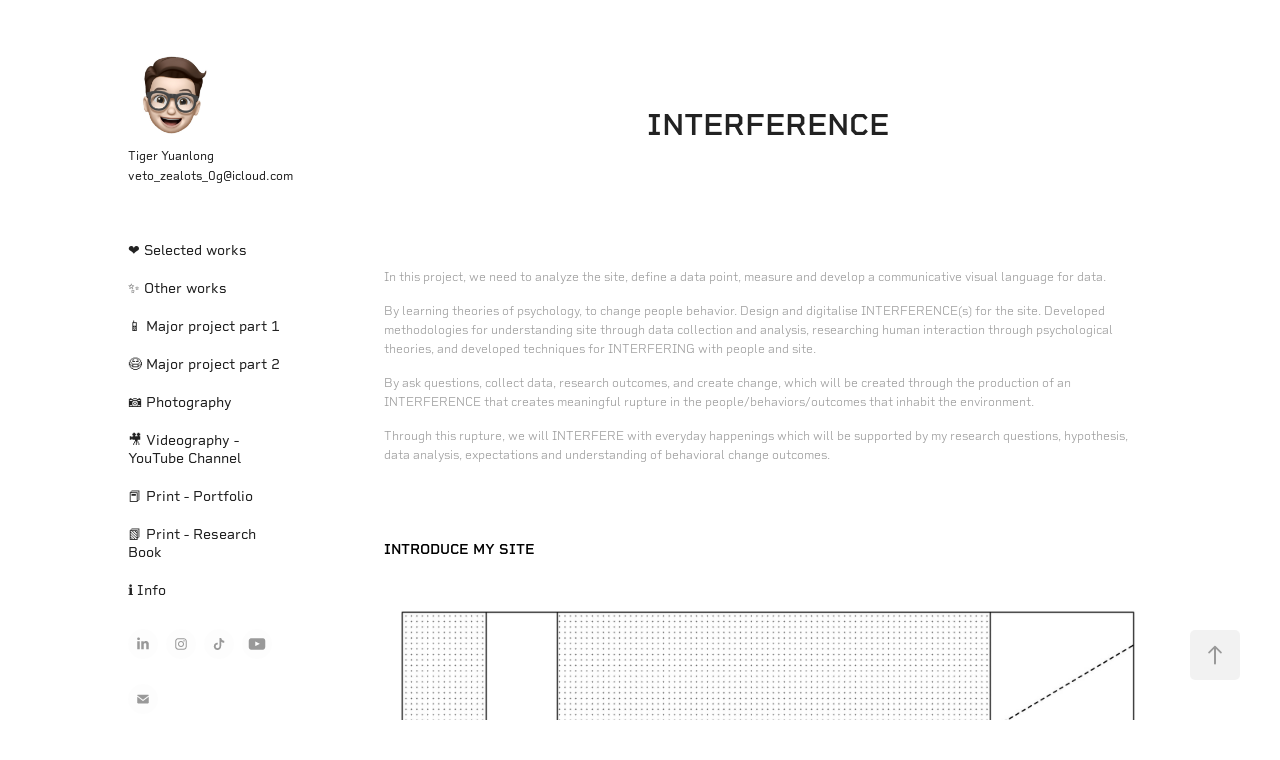

--- FILE ---
content_type: text/html; charset=utf-8
request_url: https://yuanlongzheng.com/interference
body_size: 15622
content:
<!DOCTYPE HTML>
<html lang="en-US">
<head>
  <meta charset="UTF-8" />
  <meta name="viewport" content="width=device-width, initial-scale=1" />
      <meta name="twitter:card"  content="summary_large_image" />
      <meta name="twitter:site"  content="@AdobePortfolio" />
      <meta  property="og:title" content="yuanlong zheng - INTERFERENCE" />
      <meta  property="og:image" content="https://cdn.myportfolio.com/83dbc8da8120927bd927b38703393c91/b413f291-2e34-4388-a18d-ee3ba3da3f37_rwc_0x0x606x640x606.PNG?h=131c334adb60e96ad23e0cbac7828817" />
        <link rel="icon" href="https://cdn.myportfolio.com/83dbc8da8120927bd927b38703393c91/8bb47969-71c6-4c8d-a92c-cbf592bd3238_carw_1x1x32.PNG?h=d0632995f4f40ad41dda2ee7db546673" />
        <link rel="apple-touch-icon" href="https://cdn.myportfolio.com/83dbc8da8120927bd927b38703393c91/626d51f0-fbd9-4353-88dc-f9ae42b15ba5_carw_1x1x180.PNG?h=412b0b19dbbdcac5af54a3b6f63bb36a" />
      <link rel="stylesheet" href="/dist/css/main.css" type="text/css" />
      <link rel="stylesheet" href="https://cdn.myportfolio.com/83dbc8da8120927bd927b38703393c91/fa72c0ffb5cc523f5342ccb3a27284d01768968731.css?h=6aba03b90cfab9d3fce68d036bce8f71" type="text/css" />
    <link rel="canonical" href="https://yuanlongzheng.com/interference" />
      <title>yuanlong zheng - INTERFERENCE</title>
    <script type="text/javascript" src="//use.typekit.net/ik/[base64].js?cb=35f77bfb8b50944859ea3d3804e7194e7a3173fb" async onload="
    try {
      window.Typekit.load();
    } catch (e) {
      console.warn('Typekit not loaded.');
    }
    "></script>
</head>
  <body class="transition-enabled">  <div class='page-background-video page-background-video-with-panel'>
  </div>
  <div class="js-responsive-nav">
    <div class="responsive-nav has-social">
      <div class="close-responsive-click-area js-close-responsive-nav">
        <div class="close-responsive-button"></div>
      </div>
          <nav data-hover-hint="nav">
              <ul class="group">
                  <li class="gallery-title"><a href="/selected-works" >❤️ Selected works</a></li>
              </ul>
              <ul class="group">
                  <li class="gallery-title"><a href="/work" >✨ Other works</a></li>
              </ul>
      <div class="link-title">
        <a href="https://yuanlongzheng.cargo.site/" target="_blank">📱 Major project part 1</a>
      </div>
      <div class="link-title">
        <a href="https://miro.com/app/board/o9J_klT99Zw=/" target="_blank">😷 Major project part 2</a>
      </div>
      <div class="link-title">
        <a href="https://s3556710.myportfolio.com" target="_blank">📷 Photography</a>
      </div>
      <div class="link-title">
        <a href="https://www.youtube.com/channel/UCoaX5SjGo_lA4SP4FGlAXPw" target="_blank">🎥 Videography - YouTube Channel</a>
      </div>
      <div class="link-title">
        <a href="https://files.cargocollective.com/c720653/Tiger_Yuanlong_Assessment_2_Portfolio.pdf" target="_blank">📕 Print - Portfolio</a>
      </div>
      <div class="link-title">
        <a href="https://files.cargocollective.com/c720653/Research_Book_YuanlongZheng_s3556710.pdf" target="_blank">📗 Print - Research Book</a>
      </div>
      <div class="page-title">
        <a href="/info" >ℹ️ Info</a>
      </div>
              <div class="social pf-nav-social" data-hover-hint="navSocialIcons">
                <ul>
                        <li>
                          <a href="https://www.linkedin.com/in/yuanlong-zheng-972a30222/" target="_blank">
                            <svg version="1.1" id="Layer_1" xmlns="http://www.w3.org/2000/svg" xmlns:xlink="http://www.w3.org/1999/xlink" viewBox="0 0 30 24" style="enable-background:new 0 0 30 24;" xml:space="preserve" class="icon">
                            <path id="path-1_24_" d="M19.6,19v-5.8c0-1.4-0.5-2.4-1.7-2.4c-1,0-1.5,0.7-1.8,1.3C16,12.3,16,12.6,16,13v6h-3.4
                              c0,0,0.1-9.8,0-10.8H16v1.5c0,0,0,0,0,0h0v0C16.4,9,17.2,7.9,19,7.9c2.3,0,4,1.5,4,4.9V19H19.6z M8.9,6.7L8.9,6.7
                              C7.7,6.7,7,5.9,7,4.9C7,3.8,7.8,3,8.9,3s1.9,0.8,1.9,1.9C10.9,5.9,10.1,6.7,8.9,6.7z M10.6,19H7.2V8.2h3.4V19z"/>
                            </svg>
                          </a>
                        </li>
                        <li>
                          <a href="https://www.instagram.com/wwwyuanlongzhengcom/" target="_blank">
                            <svg version="1.1" id="Layer_1" xmlns="http://www.w3.org/2000/svg" xmlns:xlink="http://www.w3.org/1999/xlink" viewBox="0 0 30 24" style="enable-background:new 0 0 30 24;" xml:space="preserve" class="icon">
                            <g>
                              <path d="M15,5.4c2.1,0,2.4,0,3.2,0c0.8,0,1.2,0.2,1.5,0.3c0.4,0.1,0.6,0.3,0.9,0.6c0.3,0.3,0.5,0.5,0.6,0.9
                                c0.1,0.3,0.2,0.7,0.3,1.5c0,0.8,0,1.1,0,3.2s0,2.4,0,3.2c0,0.8-0.2,1.2-0.3,1.5c-0.1,0.4-0.3,0.6-0.6,0.9c-0.3,0.3-0.5,0.5-0.9,0.6
                                c-0.3,0.1-0.7,0.2-1.5,0.3c-0.8,0-1.1,0-3.2,0s-2.4,0-3.2,0c-0.8,0-1.2-0.2-1.5-0.3c-0.4-0.1-0.6-0.3-0.9-0.6
                                c-0.3-0.3-0.5-0.5-0.6-0.9c-0.1-0.3-0.2-0.7-0.3-1.5c0-0.8,0-1.1,0-3.2s0-2.4,0-3.2c0-0.8,0.2-1.2,0.3-1.5c0.1-0.4,0.3-0.6,0.6-0.9
                                c0.3-0.3,0.5-0.5,0.9-0.6c0.3-0.1,0.7-0.2,1.5-0.3C12.6,5.4,12.9,5.4,15,5.4 M15,4c-2.2,0-2.4,0-3.3,0c-0.9,0-1.4,0.2-1.9,0.4
                                c-0.5,0.2-1,0.5-1.4,0.9C7.9,5.8,7.6,6.2,7.4,6.8C7.2,7.3,7.1,7.9,7,8.7C7,9.6,7,9.8,7,12s0,2.4,0,3.3c0,0.9,0.2,1.4,0.4,1.9
                                c0.2,0.5,0.5,1,0.9,1.4c0.4,0.4,0.9,0.7,1.4,0.9c0.5,0.2,1.1,0.3,1.9,0.4c0.9,0,1.1,0,3.3,0s2.4,0,3.3,0c0.9,0,1.4-0.2,1.9-0.4
                                c0.5-0.2,1-0.5,1.4-0.9c0.4-0.4,0.7-0.9,0.9-1.4c0.2-0.5,0.3-1.1,0.4-1.9c0-0.9,0-1.1,0-3.3s0-2.4,0-3.3c0-0.9-0.2-1.4-0.4-1.9
                                c-0.2-0.5-0.5-1-0.9-1.4c-0.4-0.4-0.9-0.7-1.4-0.9c-0.5-0.2-1.1-0.3-1.9-0.4C17.4,4,17.2,4,15,4L15,4L15,4z"/>
                              <path d="M15,7.9c-2.3,0-4.1,1.8-4.1,4.1s1.8,4.1,4.1,4.1s4.1-1.8,4.1-4.1S17.3,7.9,15,7.9L15,7.9z M15,14.7c-1.5,0-2.7-1.2-2.7-2.7
                                c0-1.5,1.2-2.7,2.7-2.7s2.7,1.2,2.7,2.7C17.7,13.5,16.5,14.7,15,14.7L15,14.7z"/>
                              <path d="M20.2,7.7c0,0.5-0.4,1-1,1s-1-0.4-1-1s0.4-1,1-1S20.2,7.2,20.2,7.7L20.2,7.7z"/>
                            </g>
                            </svg>
                          </a>
                        </li>
                        <li>
                          <a href="http://www.tiktok.com/@tiger_yuanlong" target="_blank">
                            <svg version="1.1" xmlns="http://www.w3.org/2000/svg" xmlns:xlink="http://www.w3.org/1999/xlink" x="0px" y="0px"
                            	 viewBox="0 0 30 24" style="enable-background:new 0 0 30 24;" xml:space="preserve" class="icon">
                            <path d="M22,10.4c-0.1,0-0.3,0-0.4,0c-1.5,0-2.9-0.7-3.7-2v6.8c0,2.8-2.2,5-5,5s-5-2.2-5-5s2.2-5,5-5l0,0c0.1,0,0.2,0,0.3,0v2.5
                            	c-0.1,0-0.2,0-0.3,0c-1.4,0-2.5,1.1-2.5,2.5c0,1.4,1.1,2.5,2.5,2.5c1.4,0,2.7-1.1,2.7-2.5l0-11.5H18c0.2,2.1,1.9,3.8,4,3.9L22,10.4"
                            	/>
                            </svg>
                          </a>
                        </li>
                        <li>
                          <a href="https://www.youtube.com/channel/UCoaX5SjGo_lA4SP4FGlAXPw" target="_blank">
                            <svg xmlns="http://www.w3.org/2000/svg" xmlns:xlink="http://www.w3.org/1999/xlink" version="1.1" id="Layer_1" viewBox="0 0 30 24" xml:space="preserve" class="icon"><path d="M26.15 16.54c0 0-0.22 1.57-0.9 2.26c-0.87 0.91-1.84 0.91-2.28 0.96C19.78 20 15 20 15 20 s-5.91-0.05-7.74-0.23c-0.51-0.09-1.64-0.07-2.51-0.97c-0.68-0.69-0.91-2.26-0.91-2.26s-0.23-1.84-0.23-3.68v-1.73 c0-1.84 0.23-3.68 0.23-3.68s0.22-1.57 0.91-2.26c0.87-0.91 1.83-0.91 2.28-0.96C10.22 4 15 4 15 4H15c0 0 4.8 0 8 0.2 c0.44 0.1 1.4 0.1 2.3 0.96c0.68 0.7 0.9 2.3 0.9 2.26s0.23 1.8 0.2 3.68v1.73C26.38 14.7 26.1 16.5 26.1 16.54z M12.65 8.56l0 6.39l6.15-3.18L12.65 8.56z"/></svg>
                          </a>
                        </li>
                        <li>
                          <a href="mailto:yuanlongzheng@outlook.com">
                            <svg version="1.1" id="Layer_1" xmlns="http://www.w3.org/2000/svg" xmlns:xlink="http://www.w3.org/1999/xlink" x="0px" y="0px" viewBox="0 0 30 24" style="enable-background:new 0 0 30 24;" xml:space="preserve" class="icon">
                              <g>
                                <path d="M15,13L7.1,7.1c0-0.5,0.4-1,1-1h13.8c0.5,0,1,0.4,1,1L15,13z M15,14.8l7.9-5.9v8.1c0,0.5-0.4,1-1,1H8.1c-0.5,0-1-0.4-1-1 V8.8L15,14.8z"/>
                              </g>
                            </svg>
                          </a>
                        </li>
                </ul>
              </div>
          </nav>
    </div>
  </div>
  <div class="site-wrap cfix">
    <div class="site-container">
      <div class="site-content e2e-site-content">
        <div class="sidebar-content">
          <header class="site-header">
              <div class="logo-wrap" data-hover-hint="logo">
                    <div class="logo e2e-site-logo-text logo-image  ">
    <a href="/intro" class="image-normal image-link">
      <img src="https://cdn.myportfolio.com/83dbc8da8120927bd927b38703393c91/3bab9585-0efc-455e-839c-a5ac6f7fe180_rwc_59x85x677x665x4096.PNG?h=5e3c5f8c55326ee4205802e2b362b747" alt="YUANLONG ZHENG">
    </a>
</div>
<div class="logo-secondary logo-secondary-text ">
    <span class="preserve-whitespace">Tiger Yuanlong   veto_zealots_0g@icloud.com</span>
</div>

              </div>
  <div class="hamburger-click-area js-hamburger">
    <div class="hamburger">
      <i></i>
      <i></i>
      <i></i>
    </div>
  </div>
          </header>
              <nav data-hover-hint="nav">
              <ul class="group">
                  <li class="gallery-title"><a href="/selected-works" >❤️ Selected works</a></li>
              </ul>
              <ul class="group">
                  <li class="gallery-title"><a href="/work" >✨ Other works</a></li>
              </ul>
      <div class="link-title">
        <a href="https://yuanlongzheng.cargo.site/" target="_blank">📱 Major project part 1</a>
      </div>
      <div class="link-title">
        <a href="https://miro.com/app/board/o9J_klT99Zw=/" target="_blank">😷 Major project part 2</a>
      </div>
      <div class="link-title">
        <a href="https://s3556710.myportfolio.com" target="_blank">📷 Photography</a>
      </div>
      <div class="link-title">
        <a href="https://www.youtube.com/channel/UCoaX5SjGo_lA4SP4FGlAXPw" target="_blank">🎥 Videography - YouTube Channel</a>
      </div>
      <div class="link-title">
        <a href="https://files.cargocollective.com/c720653/Tiger_Yuanlong_Assessment_2_Portfolio.pdf" target="_blank">📕 Print - Portfolio</a>
      </div>
      <div class="link-title">
        <a href="https://files.cargocollective.com/c720653/Research_Book_YuanlongZheng_s3556710.pdf" target="_blank">📗 Print - Research Book</a>
      </div>
      <div class="page-title">
        <a href="/info" >ℹ️ Info</a>
      </div>
                  <div class="social pf-nav-social" data-hover-hint="navSocialIcons">
                    <ul>
                            <li>
                              <a href="https://www.linkedin.com/in/yuanlong-zheng-972a30222/" target="_blank">
                                <svg version="1.1" id="Layer_1" xmlns="http://www.w3.org/2000/svg" xmlns:xlink="http://www.w3.org/1999/xlink" viewBox="0 0 30 24" style="enable-background:new 0 0 30 24;" xml:space="preserve" class="icon">
                                <path id="path-1_24_" d="M19.6,19v-5.8c0-1.4-0.5-2.4-1.7-2.4c-1,0-1.5,0.7-1.8,1.3C16,12.3,16,12.6,16,13v6h-3.4
                                  c0,0,0.1-9.8,0-10.8H16v1.5c0,0,0,0,0,0h0v0C16.4,9,17.2,7.9,19,7.9c2.3,0,4,1.5,4,4.9V19H19.6z M8.9,6.7L8.9,6.7
                                  C7.7,6.7,7,5.9,7,4.9C7,3.8,7.8,3,8.9,3s1.9,0.8,1.9,1.9C10.9,5.9,10.1,6.7,8.9,6.7z M10.6,19H7.2V8.2h3.4V19z"/>
                                </svg>
                              </a>
                            </li>
                            <li>
                              <a href="https://www.instagram.com/wwwyuanlongzhengcom/" target="_blank">
                                <svg version="1.1" id="Layer_1" xmlns="http://www.w3.org/2000/svg" xmlns:xlink="http://www.w3.org/1999/xlink" viewBox="0 0 30 24" style="enable-background:new 0 0 30 24;" xml:space="preserve" class="icon">
                                <g>
                                  <path d="M15,5.4c2.1,0,2.4,0,3.2,0c0.8,0,1.2,0.2,1.5,0.3c0.4,0.1,0.6,0.3,0.9,0.6c0.3,0.3,0.5,0.5,0.6,0.9
                                    c0.1,0.3,0.2,0.7,0.3,1.5c0,0.8,0,1.1,0,3.2s0,2.4,0,3.2c0,0.8-0.2,1.2-0.3,1.5c-0.1,0.4-0.3,0.6-0.6,0.9c-0.3,0.3-0.5,0.5-0.9,0.6
                                    c-0.3,0.1-0.7,0.2-1.5,0.3c-0.8,0-1.1,0-3.2,0s-2.4,0-3.2,0c-0.8,0-1.2-0.2-1.5-0.3c-0.4-0.1-0.6-0.3-0.9-0.6
                                    c-0.3-0.3-0.5-0.5-0.6-0.9c-0.1-0.3-0.2-0.7-0.3-1.5c0-0.8,0-1.1,0-3.2s0-2.4,0-3.2c0-0.8,0.2-1.2,0.3-1.5c0.1-0.4,0.3-0.6,0.6-0.9
                                    c0.3-0.3,0.5-0.5,0.9-0.6c0.3-0.1,0.7-0.2,1.5-0.3C12.6,5.4,12.9,5.4,15,5.4 M15,4c-2.2,0-2.4,0-3.3,0c-0.9,0-1.4,0.2-1.9,0.4
                                    c-0.5,0.2-1,0.5-1.4,0.9C7.9,5.8,7.6,6.2,7.4,6.8C7.2,7.3,7.1,7.9,7,8.7C7,9.6,7,9.8,7,12s0,2.4,0,3.3c0,0.9,0.2,1.4,0.4,1.9
                                    c0.2,0.5,0.5,1,0.9,1.4c0.4,0.4,0.9,0.7,1.4,0.9c0.5,0.2,1.1,0.3,1.9,0.4c0.9,0,1.1,0,3.3,0s2.4,0,3.3,0c0.9,0,1.4-0.2,1.9-0.4
                                    c0.5-0.2,1-0.5,1.4-0.9c0.4-0.4,0.7-0.9,0.9-1.4c0.2-0.5,0.3-1.1,0.4-1.9c0-0.9,0-1.1,0-3.3s0-2.4,0-3.3c0-0.9-0.2-1.4-0.4-1.9
                                    c-0.2-0.5-0.5-1-0.9-1.4c-0.4-0.4-0.9-0.7-1.4-0.9c-0.5-0.2-1.1-0.3-1.9-0.4C17.4,4,17.2,4,15,4L15,4L15,4z"/>
                                  <path d="M15,7.9c-2.3,0-4.1,1.8-4.1,4.1s1.8,4.1,4.1,4.1s4.1-1.8,4.1-4.1S17.3,7.9,15,7.9L15,7.9z M15,14.7c-1.5,0-2.7-1.2-2.7-2.7
                                    c0-1.5,1.2-2.7,2.7-2.7s2.7,1.2,2.7,2.7C17.7,13.5,16.5,14.7,15,14.7L15,14.7z"/>
                                  <path d="M20.2,7.7c0,0.5-0.4,1-1,1s-1-0.4-1-1s0.4-1,1-1S20.2,7.2,20.2,7.7L20.2,7.7z"/>
                                </g>
                                </svg>
                              </a>
                            </li>
                            <li>
                              <a href="http://www.tiktok.com/@tiger_yuanlong" target="_blank">
                                <svg version="1.1" xmlns="http://www.w3.org/2000/svg" xmlns:xlink="http://www.w3.org/1999/xlink" x="0px" y="0px"
                                	 viewBox="0 0 30 24" style="enable-background:new 0 0 30 24;" xml:space="preserve" class="icon">
                                <path d="M22,10.4c-0.1,0-0.3,0-0.4,0c-1.5,0-2.9-0.7-3.7-2v6.8c0,2.8-2.2,5-5,5s-5-2.2-5-5s2.2-5,5-5l0,0c0.1,0,0.2,0,0.3,0v2.5
                                	c-0.1,0-0.2,0-0.3,0c-1.4,0-2.5,1.1-2.5,2.5c0,1.4,1.1,2.5,2.5,2.5c1.4,0,2.7-1.1,2.7-2.5l0-11.5H18c0.2,2.1,1.9,3.8,4,3.9L22,10.4"
                                	/>
                                </svg>
                              </a>
                            </li>
                            <li>
                              <a href="https://www.youtube.com/channel/UCoaX5SjGo_lA4SP4FGlAXPw" target="_blank">
                                <svg xmlns="http://www.w3.org/2000/svg" xmlns:xlink="http://www.w3.org/1999/xlink" version="1.1" id="Layer_1" viewBox="0 0 30 24" xml:space="preserve" class="icon"><path d="M26.15 16.54c0 0-0.22 1.57-0.9 2.26c-0.87 0.91-1.84 0.91-2.28 0.96C19.78 20 15 20 15 20 s-5.91-0.05-7.74-0.23c-0.51-0.09-1.64-0.07-2.51-0.97c-0.68-0.69-0.91-2.26-0.91-2.26s-0.23-1.84-0.23-3.68v-1.73 c0-1.84 0.23-3.68 0.23-3.68s0.22-1.57 0.91-2.26c0.87-0.91 1.83-0.91 2.28-0.96C10.22 4 15 4 15 4H15c0 0 4.8 0 8 0.2 c0.44 0.1 1.4 0.1 2.3 0.96c0.68 0.7 0.9 2.3 0.9 2.26s0.23 1.8 0.2 3.68v1.73C26.38 14.7 26.1 16.5 26.1 16.54z M12.65 8.56l0 6.39l6.15-3.18L12.65 8.56z"/></svg>
                              </a>
                            </li>
                            <li>
                              <a href="mailto:yuanlongzheng@outlook.com">
                                <svg version="1.1" id="Layer_1" xmlns="http://www.w3.org/2000/svg" xmlns:xlink="http://www.w3.org/1999/xlink" x="0px" y="0px" viewBox="0 0 30 24" style="enable-background:new 0 0 30 24;" xml:space="preserve" class="icon">
                                  <g>
                                    <path d="M15,13L7.1,7.1c0-0.5,0.4-1,1-1h13.8c0.5,0,1,0.4,1,1L15,13z M15,14.8l7.9-5.9v8.1c0,0.5-0.4,1-1,1H8.1c-0.5,0-1-0.4-1-1 V8.8L15,14.8z"/>
                                  </g>
                                </svg>
                              </a>
                            </li>
                    </ul>
                  </div>
              </nav>
        </div>
        <main>
  <div class="page-container js-site-wrap" data-context="page.page.container" data-hover-hint="pageContainer">
    <section class="page standard-modules">
        <header class="page-header content" data-context="pages" data-identity="id:p5b2ab2c0a723c5d95e15b12ef727a0cb28bad25196e3b0f67ec75" data-hover-hint="pageHeader" data-hover-hint-id="p5b2ab2c0a723c5d95e15b12ef727a0cb28bad25196e3b0f67ec75">
            <h1 class="title preserve-whitespace e2e-site-page-title">INTERFERENCE</h1>
            <p class="description"></p>
        </header>
      <div class="page-content js-page-content" data-context="pages" data-identity="id:p5b2ab2c0a723c5d95e15b12ef727a0cb28bad25196e3b0f67ec75">
        <div id="project-canvas" class="js-project-modules modules content">
          <div id="project-modules">
              
              
              
              
              
              <div class="project-module module text project-module-text align- js-project-module e2e-site-project-module-text" style="padding-top: px;
padding-bottom: px;
  max-width: 10000px;
  float: left;
  clear: both;
">
  <div class="rich-text js-text-editable module-text"><div style="text-align:left;" class="caption"><span style="font-family:gkls;font-weight:300;"><span style="font-size:12px;" class="texteditor-inline-fontsize">In this project, we need to analyze the site, define a data point, measure and develop a communicative visual language for data.</span></span></div><div><div style="text-align:left;" class="caption"><span style="font-family:gkls;font-weight:300;"><span style="font-size:12px;" class="texteditor-inline-fontsize"><span style="color: rgb(153, 153, 153);">By learning theories of psychology, </span><span style="color: rgb(153, 153, 153);">to change people behavior. D</span><span style="color: rgb(153, 153, 153);">esign and digitalise INTERFERENCE(s) for the site. </span></span></span><span style="font-family:gkls;font-weight:300;"><span style="font-size:12px;" class="texteditor-inline-fontsize"><span style="color: rgb(153, 153, 153);">Developed methodologies for understanding site through data collection and analysis, researching human interaction through psychological theories, and developed techniques for INTERFERING with people and site.</span></span></span></div><div style="text-align:left;" class="caption"><span style="font-family:gkls;font-weight:300;"><span style="font-size:12px;" class="texteditor-inline-fontsize">By ask questions, collect data, research outcomes, and create change, which will be created through the production of an INTERFERENCE that creates meaningful rupture in the people/behaviors/outcomes that inhabit the environment.</span></span></div><div style="text-align:left;" class="caption"><span style="font-family:gkls;font-weight:300;"><span style="font-size:12px;" class="texteditor-inline-fontsize">Through this rupture, we will INTERFERE with everyday happenings which will be supported by my research questions, hypothesis, data analysis, expectations and understanding of behavioral change outcomes.</span></span></div></div></div>
</div>

              
              
              
              
              
              
              
              
              
              <div class="project-module module text project-module-text align- js-project-module e2e-site-project-module-text" style="padding-top: px;
padding-bottom: px;
  max-width: 10000px;
">
  <div class="rich-text js-text-editable module-text"><div class="sub-title"><span style="text-transform:uppercase;"><span style="color:#000000;" class="texteditor-inline-color">introduce My site</span></span></div></div>
</div>

              
              
              
              
              
              <div class="project-module module image project-module-image js-js-project-module"  style="padding-top: px;
padding-bottom: px;
">

  
    <a class="js-editable-link" href="https://www.youtube.com/watch?v=87_Pm0V-y04&amp;t=5s" rel="external" target="_blank">
     <div class="js-lightbox" data-src="https://cdn.myportfolio.com/83dbc8da8120927bd927b38703393c91/b65d4299-98f3-4a2e-8edb-adc4752908a0.jpg?h=bd3cd4934f38ce9bda64d923238cb929">
           <img
             class="js-lazy e2e-site-project-module-image"
             src="[data-uri]"
             data-src="https://cdn.myportfolio.com/83dbc8da8120927bd927b38703393c91/b65d4299-98f3-4a2e-8edb-adc4752908a0_rw_1920.jpg?h=38105c04af1225bf18b6ebef635b4e65"
             data-srcset="https://cdn.myportfolio.com/83dbc8da8120927bd927b38703393c91/b65d4299-98f3-4a2e-8edb-adc4752908a0_rw_600.jpg?h=4d2c6c198b5ca8c3b5c54e3236d9e228 600w,https://cdn.myportfolio.com/83dbc8da8120927bd927b38703393c91/b65d4299-98f3-4a2e-8edb-adc4752908a0_rw_1200.jpg?h=33e7457fdae5139e976ff1ba52023ff6 1200w,https://cdn.myportfolio.com/83dbc8da8120927bd927b38703393c91/b65d4299-98f3-4a2e-8edb-adc4752908a0_rw_1920.jpg?h=38105c04af1225bf18b6ebef635b4e65 1920w,"
             data-sizes="(max-width: 1920px) 100vw, 1920px"
             width="1920"
             height="0"
             style="padding-bottom: 70.67%; background: rgba(0, 0, 0, 0.03)"
             
           >
     </div>
    </a>
  

  

</div>

              
              
              
              
              
              
              
              
              
              
              
              
              
              <div class="project-module module text project-module-text align- js-project-module e2e-site-project-module-text" style="padding-top: px;
padding-bottom: px;
  max-width: 10000px;
  float: left;
  clear: both;
">
  <div class="rich-text js-text-editable module-text"><div>My site is located in RMIT, surrounded by three buildings. Two aisle pass through the building, one aisle below the building.</div></div>
</div>

              
              
              
              
              
              
              
              
              
              
              
              <div class="project-module module media_collection project-module-media_collection" data-id="m5b2be0a9d08cc1d914032cb4b545738ae1d47822647a1ae85e9b7"  style="padding-top: px;
padding-bottom: px;
">
  <div class="grid--main js-grid-main" data-grid-max-images="
  ">
    <div class="grid__item-container js-grid-item-container" data-flex-grow="390.30023094688" style="width:390.30023094688px; flex-grow:390.30023094688;" data-width="1920" data-height="1279">
      <script type="text/html" class="js-lightbox-slide-content">
        <div class="grid__image-wrapper">
          <img src="https://cdn.myportfolio.com/83dbc8da8120927bd927b38703393c91/4049ce38-aaa3-4b25-90e1-502ecdb4dc53_rw_1920.jpg?h=507ff531ba113208af3ba17e0339be22" srcset="https://cdn.myportfolio.com/83dbc8da8120927bd927b38703393c91/4049ce38-aaa3-4b25-90e1-502ecdb4dc53_rw_600.jpg?h=3d136312fdd6f99f9f6454909c174666 600w,https://cdn.myportfolio.com/83dbc8da8120927bd927b38703393c91/4049ce38-aaa3-4b25-90e1-502ecdb4dc53_rw_1200.jpg?h=aa4c348d972c93b6fff668f1f951acf2 1200w,https://cdn.myportfolio.com/83dbc8da8120927bd927b38703393c91/4049ce38-aaa3-4b25-90e1-502ecdb4dc53_rw_1920.jpg?h=507ff531ba113208af3ba17e0339be22 1920w,"  sizes="(max-width: 1920px) 100vw, 1920px">
        <div>
      </script>
      <img
        class="grid__item-image js-grid__item-image grid__item-image-lazy js-lazy"
        src="[data-uri]"
        
        data-src="https://cdn.myportfolio.com/83dbc8da8120927bd927b38703393c91/4049ce38-aaa3-4b25-90e1-502ecdb4dc53_rw_1920.jpg?h=507ff531ba113208af3ba17e0339be22"
        data-srcset="https://cdn.myportfolio.com/83dbc8da8120927bd927b38703393c91/4049ce38-aaa3-4b25-90e1-502ecdb4dc53_rw_600.jpg?h=3d136312fdd6f99f9f6454909c174666 600w,https://cdn.myportfolio.com/83dbc8da8120927bd927b38703393c91/4049ce38-aaa3-4b25-90e1-502ecdb4dc53_rw_1200.jpg?h=aa4c348d972c93b6fff668f1f951acf2 1200w,https://cdn.myportfolio.com/83dbc8da8120927bd927b38703393c91/4049ce38-aaa3-4b25-90e1-502ecdb4dc53_rw_1920.jpg?h=507ff531ba113208af3ba17e0339be22 1920w,"
      >
      <span class="grid__item-filler" style="padding-bottom:66.615384615385%;"></span>
    </div>
    <div class="grid__item-container js-grid-item-container" data-flex-grow="390" style="width:390px; flex-grow:390;" data-width="3840" data-height="2560">
      <script type="text/html" class="js-lightbox-slide-content">
        <div class="grid__image-wrapper">
          <img src="https://cdn.myportfolio.com/83dbc8da8120927bd927b38703393c91/2e19b055-c911-4b7f-a4bb-b0e30908a58b_rw_3840.JPG?h=b6ca05d3b05132cf4ddf9487829da141" srcset="https://cdn.myportfolio.com/83dbc8da8120927bd927b38703393c91/2e19b055-c911-4b7f-a4bb-b0e30908a58b_rw_600.JPG?h=d87c96105a7e64301d26f57bec98a834 600w,https://cdn.myportfolio.com/83dbc8da8120927bd927b38703393c91/2e19b055-c911-4b7f-a4bb-b0e30908a58b_rw_1200.JPG?h=f6669f8b783aa74198b910224b4c8e8d 1200w,https://cdn.myportfolio.com/83dbc8da8120927bd927b38703393c91/2e19b055-c911-4b7f-a4bb-b0e30908a58b_rw_1920.JPG?h=c9c38089327708d3b8c0b3df52c36c3b 1920w,https://cdn.myportfolio.com/83dbc8da8120927bd927b38703393c91/2e19b055-c911-4b7f-a4bb-b0e30908a58b_rw_3840.JPG?h=b6ca05d3b05132cf4ddf9487829da141 3840w,"  sizes="(max-width: 3840px) 100vw, 3840px">
        <div>
      </script>
      <img
        class="grid__item-image js-grid__item-image grid__item-image-lazy js-lazy"
        src="[data-uri]"
        
        data-src="https://cdn.myportfolio.com/83dbc8da8120927bd927b38703393c91/2e19b055-c911-4b7f-a4bb-b0e30908a58b_rw_3840.JPG?h=b6ca05d3b05132cf4ddf9487829da141"
        data-srcset="https://cdn.myportfolio.com/83dbc8da8120927bd927b38703393c91/2e19b055-c911-4b7f-a4bb-b0e30908a58b_rw_600.JPG?h=d87c96105a7e64301d26f57bec98a834 600w,https://cdn.myportfolio.com/83dbc8da8120927bd927b38703393c91/2e19b055-c911-4b7f-a4bb-b0e30908a58b_rw_1200.JPG?h=f6669f8b783aa74198b910224b4c8e8d 1200w,https://cdn.myportfolio.com/83dbc8da8120927bd927b38703393c91/2e19b055-c911-4b7f-a4bb-b0e30908a58b_rw_1920.JPG?h=c9c38089327708d3b8c0b3df52c36c3b 1920w,https://cdn.myportfolio.com/83dbc8da8120927bd927b38703393c91/2e19b055-c911-4b7f-a4bb-b0e30908a58b_rw_3840.JPG?h=b6ca05d3b05132cf4ddf9487829da141 3840w,"
      >
      <span class="grid__item-filler" style="padding-bottom:66.666666666667%;"></span>
    </div>
    <div class="grid__item-container js-grid-item-container" data-flex-grow="390" style="width:390px; flex-grow:390;" data-width="3840" data-height="2560">
      <script type="text/html" class="js-lightbox-slide-content">
        <div class="grid__image-wrapper">
          <img src="https://cdn.myportfolio.com/83dbc8da8120927bd927b38703393c91/ef2023e9-e4fa-44b6-ac92-4de3b8a998d8_rw_3840.jpg?h=29d4cd581f4d43a20d7d48d018069e95" srcset="https://cdn.myportfolio.com/83dbc8da8120927bd927b38703393c91/ef2023e9-e4fa-44b6-ac92-4de3b8a998d8_rw_600.jpg?h=b3c0dee9b887579abfc585e71c299b69 600w,https://cdn.myportfolio.com/83dbc8da8120927bd927b38703393c91/ef2023e9-e4fa-44b6-ac92-4de3b8a998d8_rw_1200.jpg?h=3fd7c3a533d326d0b5b47fb68a7751a0 1200w,https://cdn.myportfolio.com/83dbc8da8120927bd927b38703393c91/ef2023e9-e4fa-44b6-ac92-4de3b8a998d8_rw_1920.jpg?h=af887e7747cb8fd51f418052424e8258 1920w,https://cdn.myportfolio.com/83dbc8da8120927bd927b38703393c91/ef2023e9-e4fa-44b6-ac92-4de3b8a998d8_rw_3840.jpg?h=29d4cd581f4d43a20d7d48d018069e95 3840w,"  sizes="(max-width: 3840px) 100vw, 3840px">
        <div>
      </script>
      <img
        class="grid__item-image js-grid__item-image grid__item-image-lazy js-lazy"
        src="[data-uri]"
        
        data-src="https://cdn.myportfolio.com/83dbc8da8120927bd927b38703393c91/ef2023e9-e4fa-44b6-ac92-4de3b8a998d8_rw_3840.jpg?h=29d4cd581f4d43a20d7d48d018069e95"
        data-srcset="https://cdn.myportfolio.com/83dbc8da8120927bd927b38703393c91/ef2023e9-e4fa-44b6-ac92-4de3b8a998d8_rw_600.jpg?h=b3c0dee9b887579abfc585e71c299b69 600w,https://cdn.myportfolio.com/83dbc8da8120927bd927b38703393c91/ef2023e9-e4fa-44b6-ac92-4de3b8a998d8_rw_1200.jpg?h=3fd7c3a533d326d0b5b47fb68a7751a0 1200w,https://cdn.myportfolio.com/83dbc8da8120927bd927b38703393c91/ef2023e9-e4fa-44b6-ac92-4de3b8a998d8_rw_1920.jpg?h=af887e7747cb8fd51f418052424e8258 1920w,https://cdn.myportfolio.com/83dbc8da8120927bd927b38703393c91/ef2023e9-e4fa-44b6-ac92-4de3b8a998d8_rw_3840.jpg?h=29d4cd581f4d43a20d7d48d018069e95 3840w,"
      >
      <span class="grid__item-filler" style="padding-bottom:66.666666666667%;"></span>
    </div>
    <div class="grid__item-container js-grid-item-container" data-flex-grow="390" style="width:390px; flex-grow:390;" data-width="3840" data-height="2560">
      <script type="text/html" class="js-lightbox-slide-content">
        <div class="grid__image-wrapper">
          <img src="https://cdn.myportfolio.com/83dbc8da8120927bd927b38703393c91/f6778c7b-215e-4adf-ae94-2465d4354f0d_rw_3840.jpg?h=8a3b6a37e832438187b3ceb7cef5d5a5" srcset="https://cdn.myportfolio.com/83dbc8da8120927bd927b38703393c91/f6778c7b-215e-4adf-ae94-2465d4354f0d_rw_600.jpg?h=c587de8b008203f8550404da7adf9496 600w,https://cdn.myportfolio.com/83dbc8da8120927bd927b38703393c91/f6778c7b-215e-4adf-ae94-2465d4354f0d_rw_1200.jpg?h=ca6f7bbcb66b456e0a6c7217d1409e9f 1200w,https://cdn.myportfolio.com/83dbc8da8120927bd927b38703393c91/f6778c7b-215e-4adf-ae94-2465d4354f0d_rw_1920.jpg?h=3697157bf233f036c31314034f86444c 1920w,https://cdn.myportfolio.com/83dbc8da8120927bd927b38703393c91/f6778c7b-215e-4adf-ae94-2465d4354f0d_rw_3840.jpg?h=8a3b6a37e832438187b3ceb7cef5d5a5 3840w,"  sizes="(max-width: 3840px) 100vw, 3840px">
        <div>
      </script>
      <img
        class="grid__item-image js-grid__item-image grid__item-image-lazy js-lazy"
        src="[data-uri]"
        
        data-src="https://cdn.myportfolio.com/83dbc8da8120927bd927b38703393c91/f6778c7b-215e-4adf-ae94-2465d4354f0d_rw_3840.jpg?h=8a3b6a37e832438187b3ceb7cef5d5a5"
        data-srcset="https://cdn.myportfolio.com/83dbc8da8120927bd927b38703393c91/f6778c7b-215e-4adf-ae94-2465d4354f0d_rw_600.jpg?h=c587de8b008203f8550404da7adf9496 600w,https://cdn.myportfolio.com/83dbc8da8120927bd927b38703393c91/f6778c7b-215e-4adf-ae94-2465d4354f0d_rw_1200.jpg?h=ca6f7bbcb66b456e0a6c7217d1409e9f 1200w,https://cdn.myportfolio.com/83dbc8da8120927bd927b38703393c91/f6778c7b-215e-4adf-ae94-2465d4354f0d_rw_1920.jpg?h=3697157bf233f036c31314034f86444c 1920w,https://cdn.myportfolio.com/83dbc8da8120927bd927b38703393c91/f6778c7b-215e-4adf-ae94-2465d4354f0d_rw_3840.jpg?h=8a3b6a37e832438187b3ceb7cef5d5a5 3840w,"
      >
      <span class="grid__item-filler" style="padding-bottom:66.666666666667%;"></span>
    </div>
    <div class="grid__item-container js-grid-item-container" data-flex-grow="390" style="width:390px; flex-grow:390;" data-width="1920" data-height="1280">
      <script type="text/html" class="js-lightbox-slide-content">
        <div class="grid__image-wrapper">
          <img src="https://cdn.myportfolio.com/83dbc8da8120927bd927b38703393c91/e41c8238-19f1-4ec4-8107-97b8b4a4faa3_rw_1920.jpg?h=883e93d05392a7f52747f5f89c3b957c" srcset="https://cdn.myportfolio.com/83dbc8da8120927bd927b38703393c91/e41c8238-19f1-4ec4-8107-97b8b4a4faa3_rw_600.jpg?h=b48417b89cd8b7e717b951d8141d5346 600w,https://cdn.myportfolio.com/83dbc8da8120927bd927b38703393c91/e41c8238-19f1-4ec4-8107-97b8b4a4faa3_rw_1200.jpg?h=3b5d1f5754e135765063cca5b37a2193 1200w,https://cdn.myportfolio.com/83dbc8da8120927bd927b38703393c91/e41c8238-19f1-4ec4-8107-97b8b4a4faa3_rw_1920.jpg?h=883e93d05392a7f52747f5f89c3b957c 1920w,"  sizes="(max-width: 1920px) 100vw, 1920px">
        <div>
      </script>
      <img
        class="grid__item-image js-grid__item-image grid__item-image-lazy js-lazy"
        src="[data-uri]"
        
        data-src="https://cdn.myportfolio.com/83dbc8da8120927bd927b38703393c91/e41c8238-19f1-4ec4-8107-97b8b4a4faa3_rw_1920.jpg?h=883e93d05392a7f52747f5f89c3b957c"
        data-srcset="https://cdn.myportfolio.com/83dbc8da8120927bd927b38703393c91/e41c8238-19f1-4ec4-8107-97b8b4a4faa3_rw_600.jpg?h=b48417b89cd8b7e717b951d8141d5346 600w,https://cdn.myportfolio.com/83dbc8da8120927bd927b38703393c91/e41c8238-19f1-4ec4-8107-97b8b4a4faa3_rw_1200.jpg?h=3b5d1f5754e135765063cca5b37a2193 1200w,https://cdn.myportfolio.com/83dbc8da8120927bd927b38703393c91/e41c8238-19f1-4ec4-8107-97b8b4a4faa3_rw_1920.jpg?h=883e93d05392a7f52747f5f89c3b957c 1920w,"
      >
      <span class="grid__item-filler" style="padding-bottom:66.666666666667%;"></span>
    </div>
    <div class="grid__item-container js-grid-item-container" data-flex-grow="389.86666666667" style="width:389.86666666667px; flex-grow:389.86666666667;" data-width="1920" data-height="1280">
      <script type="text/html" class="js-lightbox-slide-content">
        <div class="grid__image-wrapper">
          <img src="https://cdn.myportfolio.com/83dbc8da8120927bd927b38703393c91/ec6a418f-0b87-4cb6-b0be-2132b9843878_rw_1920.jpg?h=fc2ecb073e507e5a27bb3429daa5b8fd" srcset="https://cdn.myportfolio.com/83dbc8da8120927bd927b38703393c91/ec6a418f-0b87-4cb6-b0be-2132b9843878_rw_600.jpg?h=ac977c2c25cf7e12469cf406d9cab026 600w,https://cdn.myportfolio.com/83dbc8da8120927bd927b38703393c91/ec6a418f-0b87-4cb6-b0be-2132b9843878_rw_1200.jpg?h=19e56971e6a60907b3805f77b5b9ba0d 1200w,https://cdn.myportfolio.com/83dbc8da8120927bd927b38703393c91/ec6a418f-0b87-4cb6-b0be-2132b9843878_rw_1920.jpg?h=fc2ecb073e507e5a27bb3429daa5b8fd 1920w,"  sizes="(max-width: 1920px) 100vw, 1920px">
        <div>
      </script>
      <img
        class="grid__item-image js-grid__item-image grid__item-image-lazy js-lazy"
        src="[data-uri]"
        
        data-src="https://cdn.myportfolio.com/83dbc8da8120927bd927b38703393c91/ec6a418f-0b87-4cb6-b0be-2132b9843878_rw_1920.jpg?h=fc2ecb073e507e5a27bb3429daa5b8fd"
        data-srcset="https://cdn.myportfolio.com/83dbc8da8120927bd927b38703393c91/ec6a418f-0b87-4cb6-b0be-2132b9843878_rw_600.jpg?h=ac977c2c25cf7e12469cf406d9cab026 600w,https://cdn.myportfolio.com/83dbc8da8120927bd927b38703393c91/ec6a418f-0b87-4cb6-b0be-2132b9843878_rw_1200.jpg?h=19e56971e6a60907b3805f77b5b9ba0d 1200w,https://cdn.myportfolio.com/83dbc8da8120927bd927b38703393c91/ec6a418f-0b87-4cb6-b0be-2132b9843878_rw_1920.jpg?h=fc2ecb073e507e5a27bb3429daa5b8fd 1920w,"
      >
      <span class="grid__item-filler" style="padding-bottom:66.689466484268%;"></span>
    </div>
    <div class="grid__item-container js-grid-item-container" data-flex-grow="462.22222222222" style="width:462.22222222222px; flex-grow:462.22222222222;" data-width="1920" data-height="1080">
      <script type="text/html" class="js-lightbox-slide-content">
        <div class="grid__image-wrapper">
          <img src="https://cdn.myportfolio.com/83dbc8da8120927bd927b38703393c91/3a59a5e7-0c0b-44fa-8dcf-56d51bfc030f_rw_1920.jpg?h=ac5912d84761dc4ceadb291e3802887a" srcset="https://cdn.myportfolio.com/83dbc8da8120927bd927b38703393c91/3a59a5e7-0c0b-44fa-8dcf-56d51bfc030f_rw_600.jpg?h=f1236281a21cd3c6509d31196ac3e59f 600w,https://cdn.myportfolio.com/83dbc8da8120927bd927b38703393c91/3a59a5e7-0c0b-44fa-8dcf-56d51bfc030f_rw_1200.jpg?h=0be66e7c3b7ef2983dff28ccfe6d1ec0 1200w,https://cdn.myportfolio.com/83dbc8da8120927bd927b38703393c91/3a59a5e7-0c0b-44fa-8dcf-56d51bfc030f_rw_1920.jpg?h=ac5912d84761dc4ceadb291e3802887a 1920w,"  sizes="(max-width: 1920px) 100vw, 1920px">
        <div>
      </script>
      <img
        class="grid__item-image js-grid__item-image grid__item-image-lazy js-lazy"
        src="[data-uri]"
        
        data-src="https://cdn.myportfolio.com/83dbc8da8120927bd927b38703393c91/3a59a5e7-0c0b-44fa-8dcf-56d51bfc030f_rw_1920.jpg?h=ac5912d84761dc4ceadb291e3802887a"
        data-srcset="https://cdn.myportfolio.com/83dbc8da8120927bd927b38703393c91/3a59a5e7-0c0b-44fa-8dcf-56d51bfc030f_rw_600.jpg?h=f1236281a21cd3c6509d31196ac3e59f 600w,https://cdn.myportfolio.com/83dbc8da8120927bd927b38703393c91/3a59a5e7-0c0b-44fa-8dcf-56d51bfc030f_rw_1200.jpg?h=0be66e7c3b7ef2983dff28ccfe6d1ec0 1200w,https://cdn.myportfolio.com/83dbc8da8120927bd927b38703393c91/3a59a5e7-0c0b-44fa-8dcf-56d51bfc030f_rw_1920.jpg?h=ac5912d84761dc4ceadb291e3802887a 1920w,"
      >
      <span class="grid__item-filler" style="padding-bottom:56.25%;"></span>
    </div>
    <div class="grid__item-container js-grid-item-container" data-flex-grow="390" style="width:390px; flex-grow:390;" data-width="3840" data-height="2560">
      <script type="text/html" class="js-lightbox-slide-content">
        <div class="grid__image-wrapper">
          <img src="https://cdn.myportfolio.com/83dbc8da8120927bd927b38703393c91/1a56f4bf-d717-4b13-a220-0aaacbf03599_rw_3840.jpg?h=862a9a4d94f28c0bc5e9619af20d7378" srcset="https://cdn.myportfolio.com/83dbc8da8120927bd927b38703393c91/1a56f4bf-d717-4b13-a220-0aaacbf03599_rw_600.jpg?h=71f40693b6b23835a90dc0127263ae84 600w,https://cdn.myportfolio.com/83dbc8da8120927bd927b38703393c91/1a56f4bf-d717-4b13-a220-0aaacbf03599_rw_1200.jpg?h=9955c4e1e415fc7a44eff062e40b5ade 1200w,https://cdn.myportfolio.com/83dbc8da8120927bd927b38703393c91/1a56f4bf-d717-4b13-a220-0aaacbf03599_rw_1920.jpg?h=8c87af187f4456191b7c355be57cbf51 1920w,https://cdn.myportfolio.com/83dbc8da8120927bd927b38703393c91/1a56f4bf-d717-4b13-a220-0aaacbf03599_rw_3840.jpg?h=862a9a4d94f28c0bc5e9619af20d7378 3840w,"  sizes="(max-width: 3840px) 100vw, 3840px">
        <div>
      </script>
      <img
        class="grid__item-image js-grid__item-image grid__item-image-lazy js-lazy"
        src="[data-uri]"
        
        data-src="https://cdn.myportfolio.com/83dbc8da8120927bd927b38703393c91/1a56f4bf-d717-4b13-a220-0aaacbf03599_rw_3840.jpg?h=862a9a4d94f28c0bc5e9619af20d7378"
        data-srcset="https://cdn.myportfolio.com/83dbc8da8120927bd927b38703393c91/1a56f4bf-d717-4b13-a220-0aaacbf03599_rw_600.jpg?h=71f40693b6b23835a90dc0127263ae84 600w,https://cdn.myportfolio.com/83dbc8da8120927bd927b38703393c91/1a56f4bf-d717-4b13-a220-0aaacbf03599_rw_1200.jpg?h=9955c4e1e415fc7a44eff062e40b5ade 1200w,https://cdn.myportfolio.com/83dbc8da8120927bd927b38703393c91/1a56f4bf-d717-4b13-a220-0aaacbf03599_rw_1920.jpg?h=8c87af187f4456191b7c355be57cbf51 1920w,https://cdn.myportfolio.com/83dbc8da8120927bd927b38703393c91/1a56f4bf-d717-4b13-a220-0aaacbf03599_rw_3840.jpg?h=862a9a4d94f28c0bc5e9619af20d7378 3840w,"
      >
      <span class="grid__item-filler" style="padding-bottom:66.666666666667%;"></span>
    </div>
    <div class="js-grid-spacer"></div>
  </div>
</div>

              
              
              
              
              
              
              
              <div class="project-module module text project-module-text align- js-project-module e2e-site-project-module-text" style="padding-top: px;
padding-bottom: 0px;
  max-width: 10000px;
  float: left;
  clear: both;
">
  <div class="rich-text js-text-editable module-text"><div class="sub-title">SITE ANALYSIS</div></div>
</div>

              
              
              
              
              
              
              
              
              
              <div class="project-module module text project-module-text align- js-project-module e2e-site-project-module-text" style="padding-top: 0px;
padding-bottom: px;
  float: left;
  clear: both;
">
  <div class="rich-text js-text-editable module-text"><div>Limitations: Small site, low activity.​</div><div>Positives: A lot of things can​ develop in this site. Not many​ people use triangle lawn.​</div></div>
</div>

              
              
              
              
              
              
              
              
              <div class="project-module module embed project-module-embed js-js-project-module">
  <div class="embed-dimensions" style="max-width: 1920px; max-height: 1080px; margin: 0 auto;">
                 <div class="embed-aspect-ratio" style="padding-bottom: 56.25%; position: relative; height: 0;">
                   <iframe src="https://gfycat.com/ifr/GleefulIdolizedAphid" frameborder="0" scrolling="no" allowfullscreen style="position:absolute; top:0; left:0; width:100%; height:100%;" class="embed-content" sandbox="allow-same-origin allow-scripts allow-pointer-lock allow-forms allow-popups allow-popups-to-escape-sandbox"></iframe>
                 </div>
               </div>
</div>

              
              
              
              
              
              
              
              
              
              
              <div class="project-module module text project-module-text align- js-project-module e2e-site-project-module-text" style="padding-top: px;
padding-bottom: px;
  max-width: 10000px;
">
  <div class="rich-text js-text-editable module-text"><div class="sub-title">DATA COLLECTION </div></div>
</div>

              
              
              
              
              
              
              
              
              <div class="project-module module embed project-module-embed js-js-project-module" style="padding-top: px;
padding-bottom: px;
  float: left;
  clear: both;
">
  <div class="embed-dimensions" style="max-width: 800px; max-height: 350px; margin: 0 auto;">
                 <div class="embed-aspect-ratio" style="padding-bottom: 43.75%; position: relative; height: 0;">
                   <iframe src="https://www.youtube.com/embed/87_Pm0V-y04" frameborder="0" allowfullscreen style="position:absolute; top:0; left:0; width:100%; height:100%;" class="embed-content" sandbox="allow-same-origin allow-scripts allow-pointer-lock allow-forms allow-popups allow-popups-to-escape-sandbox"></iframe>
                 </div>
               </div>
    <div class="project-module module-caption-container js-caption-container align-left">
      <div class="rich-text module-caption js-text-editable"><p>DATA COLLECTION PROCESS</p></div>
    </div>
</div>

              
              
              
              
              
              
              
              
              
              
              <div class="project-module module text project-module-text align- js-project-module e2e-site-project-module-text" style="padding-top: px;
padding-bottom: px;
  max-width: 10000px;
  float: left;
  clear: both;
">
  <div class="rich-text js-text-editable module-text"><div>I collected data 3 times to avoid biases exist. To identify student or others, I used visual inspection, based on age and dress.</div></div>
</div>

              
              
              
              
              
              
              
              
              
              
              
              <div class="project-module module media_collection project-module-media_collection" data-id="m5b3de2b005134979a55db570aae3ebb5fc7a46bf3d8d76440cae6"  style="padding-top: px;
padding-bottom: px;
">
  <div class="grid--main js-grid-main" data-grid-max-images="
  ">
    <div class="grid__item-container js-grid-item-container" data-flex-grow="195" style="width:195px; flex-grow:195;" data-width="1920" data-height="2560">
      <script type="text/html" class="js-lightbox-slide-content">
        <div class="grid__image-wrapper">
          <img src="https://cdn.myportfolio.com/83dbc8da8120927bd927b38703393c91/2e02e6c6-ba90-426a-a9d2-5d601e5e4f4c_rw_1920.jpg?h=839713b1a5fb932e552e068644257aa4" srcset="https://cdn.myportfolio.com/83dbc8da8120927bd927b38703393c91/2e02e6c6-ba90-426a-a9d2-5d601e5e4f4c_rw_600.jpg?h=b453e0e28851bed726b1e72efb3e6cab 600w,https://cdn.myportfolio.com/83dbc8da8120927bd927b38703393c91/2e02e6c6-ba90-426a-a9d2-5d601e5e4f4c_rw_1200.jpg?h=bb62e00ea3791d8edea4b5e1c97423a1 1200w,https://cdn.myportfolio.com/83dbc8da8120927bd927b38703393c91/2e02e6c6-ba90-426a-a9d2-5d601e5e4f4c_rw_1920.jpg?h=839713b1a5fb932e552e068644257aa4 1920w,"  sizes="(max-width: 1920px) 100vw, 1920px">
        <div>
      </script>
      <img
        class="grid__item-image js-grid__item-image grid__item-image-lazy js-lazy"
        src="[data-uri]"
        
        data-src="https://cdn.myportfolio.com/83dbc8da8120927bd927b38703393c91/2e02e6c6-ba90-426a-a9d2-5d601e5e4f4c_rw_1920.jpg?h=839713b1a5fb932e552e068644257aa4"
        data-srcset="https://cdn.myportfolio.com/83dbc8da8120927bd927b38703393c91/2e02e6c6-ba90-426a-a9d2-5d601e5e4f4c_rw_600.jpg?h=b453e0e28851bed726b1e72efb3e6cab 600w,https://cdn.myportfolio.com/83dbc8da8120927bd927b38703393c91/2e02e6c6-ba90-426a-a9d2-5d601e5e4f4c_rw_1200.jpg?h=bb62e00ea3791d8edea4b5e1c97423a1 1200w,https://cdn.myportfolio.com/83dbc8da8120927bd927b38703393c91/2e02e6c6-ba90-426a-a9d2-5d601e5e4f4c_rw_1920.jpg?h=839713b1a5fb932e552e068644257aa4 1920w,"
      >
      <span class="grid__item-filler" style="padding-bottom:133.33333333333%;"></span>
    </div>
    <div class="grid__item-container js-grid-item-container" data-flex-grow="195" style="width:195px; flex-grow:195;" data-width="1920" data-height="2560">
      <script type="text/html" class="js-lightbox-slide-content">
        <div class="grid__image-wrapper">
          <img src="https://cdn.myportfolio.com/83dbc8da8120927bd927b38703393c91/0a2d804c-a454-4f5b-8da0-f358928cf162_rw_1920.jpg?h=164bf94635f7515eaad707b54b228b1e" srcset="https://cdn.myportfolio.com/83dbc8da8120927bd927b38703393c91/0a2d804c-a454-4f5b-8da0-f358928cf162_rw_600.jpg?h=d20742f6810df992b272f48b2785fe65 600w,https://cdn.myportfolio.com/83dbc8da8120927bd927b38703393c91/0a2d804c-a454-4f5b-8da0-f358928cf162_rw_1200.jpg?h=4aae0881cd4b46842742f7368569f40b 1200w,https://cdn.myportfolio.com/83dbc8da8120927bd927b38703393c91/0a2d804c-a454-4f5b-8da0-f358928cf162_rw_1920.jpg?h=164bf94635f7515eaad707b54b228b1e 1920w,"  sizes="(max-width: 1920px) 100vw, 1920px">
        <div>
      </script>
      <img
        class="grid__item-image js-grid__item-image grid__item-image-lazy js-lazy"
        src="[data-uri]"
        
        data-src="https://cdn.myportfolio.com/83dbc8da8120927bd927b38703393c91/0a2d804c-a454-4f5b-8da0-f358928cf162_rw_1920.jpg?h=164bf94635f7515eaad707b54b228b1e"
        data-srcset="https://cdn.myportfolio.com/83dbc8da8120927bd927b38703393c91/0a2d804c-a454-4f5b-8da0-f358928cf162_rw_600.jpg?h=d20742f6810df992b272f48b2785fe65 600w,https://cdn.myportfolio.com/83dbc8da8120927bd927b38703393c91/0a2d804c-a454-4f5b-8da0-f358928cf162_rw_1200.jpg?h=4aae0881cd4b46842742f7368569f40b 1200w,https://cdn.myportfolio.com/83dbc8da8120927bd927b38703393c91/0a2d804c-a454-4f5b-8da0-f358928cf162_rw_1920.jpg?h=164bf94635f7515eaad707b54b228b1e 1920w,"
      >
      <span class="grid__item-filler" style="padding-bottom:133.33333333333%;"></span>
    </div>
    <div class="grid__item-container js-grid-item-container" data-flex-grow="346.66666666667" style="width:346.66666666667px; flex-grow:346.66666666667;" data-width="3840" data-height="2880">
      <script type="text/html" class="js-lightbox-slide-content">
        <div class="grid__image-wrapper">
          <img src="https://cdn.myportfolio.com/83dbc8da8120927bd927b38703393c91/eb64f708-764a-4311-a1bc-cef2aca691b7_rw_3840.png?h=5eb2b0243e1a7b8707b1b045a71aebf3" srcset="https://cdn.myportfolio.com/83dbc8da8120927bd927b38703393c91/eb64f708-764a-4311-a1bc-cef2aca691b7_rw_600.png?h=aa30568a6cb35203cadde44476d407be 600w,https://cdn.myportfolio.com/83dbc8da8120927bd927b38703393c91/eb64f708-764a-4311-a1bc-cef2aca691b7_rw_1200.png?h=bf43ae73a165308f47866e19eba5d865 1200w,https://cdn.myportfolio.com/83dbc8da8120927bd927b38703393c91/eb64f708-764a-4311-a1bc-cef2aca691b7_rw_1920.png?h=77c3add928aa06ac96a81104d77e423d 1920w,https://cdn.myportfolio.com/83dbc8da8120927bd927b38703393c91/eb64f708-764a-4311-a1bc-cef2aca691b7_rw_3840.png?h=5eb2b0243e1a7b8707b1b045a71aebf3 3840w,"  sizes="(max-width: 3840px) 100vw, 3840px">
        <div>
      </script>
      <img
        class="grid__item-image js-grid__item-image grid__item-image-lazy js-lazy"
        src="[data-uri]"
        
        data-src="https://cdn.myportfolio.com/83dbc8da8120927bd927b38703393c91/eb64f708-764a-4311-a1bc-cef2aca691b7_rw_3840.png?h=5eb2b0243e1a7b8707b1b045a71aebf3"
        data-srcset="https://cdn.myportfolio.com/83dbc8da8120927bd927b38703393c91/eb64f708-764a-4311-a1bc-cef2aca691b7_rw_600.png?h=aa30568a6cb35203cadde44476d407be 600w,https://cdn.myportfolio.com/83dbc8da8120927bd927b38703393c91/eb64f708-764a-4311-a1bc-cef2aca691b7_rw_1200.png?h=bf43ae73a165308f47866e19eba5d865 1200w,https://cdn.myportfolio.com/83dbc8da8120927bd927b38703393c91/eb64f708-764a-4311-a1bc-cef2aca691b7_rw_1920.png?h=77c3add928aa06ac96a81104d77e423d 1920w,https://cdn.myportfolio.com/83dbc8da8120927bd927b38703393c91/eb64f708-764a-4311-a1bc-cef2aca691b7_rw_3840.png?h=5eb2b0243e1a7b8707b1b045a71aebf3 3840w,"
      >
      <span class="grid__item-filler" style="padding-bottom:75%;"></span>
    </div>
    <div class="js-grid-spacer"></div>
  </div>
</div>

              
              
              
              
              
              
              
              <div class="project-module module text project-module-text align- js-project-module e2e-site-project-module-text" style="padding-top: px;
padding-bottom: px;
  max-width: 10000px;
  float: left;
  clear: both;
">
  <div class="rich-text js-text-editable module-text"><div class="sub-title">DATA VISUALIZATION</div></div>
</div>

              
              
              
              
              
              <div class="project-module module image project-module-image js-js-project-module"  style="padding-top: px;
padding-bottom: px;
">

  

  
     <div class="js-lightbox" data-src="https://cdn.myportfolio.com/83dbc8da8120927bd927b38703393c91/2644ef8e-04f2-4e0f-b833-0a73faa717a2.png?h=18b1bf6b9d1fe6e0d943b4f31ef664bc">
           <img
             class="js-lazy e2e-site-project-module-image"
             src="[data-uri]"
             data-src="https://cdn.myportfolio.com/83dbc8da8120927bd927b38703393c91/2644ef8e-04f2-4e0f-b833-0a73faa717a2_rw_3840.png?h=d111d23d1bcbe17f7bdf09ea4989e88b"
             data-srcset="https://cdn.myportfolio.com/83dbc8da8120927bd927b38703393c91/2644ef8e-04f2-4e0f-b833-0a73faa717a2_rw_600.png?h=987d46b8137d531945a756ecfb82e736 600w,https://cdn.myportfolio.com/83dbc8da8120927bd927b38703393c91/2644ef8e-04f2-4e0f-b833-0a73faa717a2_rw_1200.png?h=54ba52322d862e9ffe8a3712e9b3ab71 1200w,https://cdn.myportfolio.com/83dbc8da8120927bd927b38703393c91/2644ef8e-04f2-4e0f-b833-0a73faa717a2_rw_1920.png?h=8fc5a9734df6b4e6d6e71c2644e1a5ea 1920w,https://cdn.myportfolio.com/83dbc8da8120927bd927b38703393c91/2644ef8e-04f2-4e0f-b833-0a73faa717a2_rw_3840.png?h=d111d23d1bcbe17f7bdf09ea4989e88b 3840w,"
             data-sizes="(max-width: 3840px) 100vw, 3840px"
             width="3840"
             height="0"
             style="padding-bottom: 70.67%; background: rgba(0, 0, 0, 0.03)"
              alt="zheshishawanyiea "
           >
     </div>
  

    <div class="project-module module-caption-container js-caption-container align-left">
      <div class="rich-text module-caption js-text-editable"><div style="text-align:left" class="caption"><span style="font-family:vcsm; font-weight:700"><span style="font-size:20px" class="texteditor-inline-fontsize"><span style="color:#ff8331" class="texteditor-inline-color">DATA 1&nbsp;</span></span></span></div><div style="text-align:left" class="caption"><span style="font-family:vcsm; font-style:italic; font-weight:400"><span style="font-size:12px" class="texteditor-inline-fontsize">SATURDAY​ SUNNY DAY​ 1:40PM-2:40PM​</span></span></div><div style="text-align:left" class="caption"><span style="color:#000000" class="texteditor-inline-color"><span style="font-size:15px" class="texteditor-inline-fontsize">35 people passing by.</span></span></div><div style="text-align:left" class="caption"><span style="color:#000000" class="texteditor-inline-color"><span style="font-size:15px" class="texteditor-inline-fontsize">1 people sit.</span></span></div></div>
    </div>
</div>

              
              
              
              
              
              
              
              
              
              <div class="project-module module image project-module-image js-js-project-module" >

  

  
     <div class="js-lightbox" data-src="https://cdn.myportfolio.com/83dbc8da8120927bd927b38703393c91/99d6639f-88ab-489f-9054-ab2c5673bb3f.png?h=645fb4ef40936081df4945540e437031">
           <img
             class="js-lazy e2e-site-project-module-image"
             src="[data-uri]"
             data-src="https://cdn.myportfolio.com/83dbc8da8120927bd927b38703393c91/99d6639f-88ab-489f-9054-ab2c5673bb3f_rw_3840.png?h=7e7cbd4e29c88b8b8d739d99e5ef41ac"
             data-srcset="https://cdn.myportfolio.com/83dbc8da8120927bd927b38703393c91/99d6639f-88ab-489f-9054-ab2c5673bb3f_rw_600.png?h=539eef16a45c6cc05d795dc9fbe9cd2b 600w,https://cdn.myportfolio.com/83dbc8da8120927bd927b38703393c91/99d6639f-88ab-489f-9054-ab2c5673bb3f_rw_1200.png?h=dc576ce0cf6b6ee9d1ce836d53956065 1200w,https://cdn.myportfolio.com/83dbc8da8120927bd927b38703393c91/99d6639f-88ab-489f-9054-ab2c5673bb3f_rw_1920.png?h=7854e3273c7dca2d6b36ff1ee4aceeed 1920w,https://cdn.myportfolio.com/83dbc8da8120927bd927b38703393c91/99d6639f-88ab-489f-9054-ab2c5673bb3f_rw_3840.png?h=7e7cbd4e29c88b8b8d739d99e5ef41ac 3840w,"
             data-sizes="(max-width: 3840px) 100vw, 3840px"
             width="3840"
             height="0"
             style="padding-bottom: 70.67%; background: rgba(0, 0, 0, 0.03)"
             
           >
     </div>
  

    <div class="project-module module-caption-container js-caption-container align-left">
      <div class="rich-text module-caption js-text-editable"><div style="text-align:left" class="caption"><span style="font-family:vcsm; font-weight:700"><span style="font-size:20px" class="texteditor-inline-fontsize"><span style="color:#3257ff" class="texteditor-inline-color">DATA 2</span></span></span></div><div style="text-align:left" class="caption"><span style="font-family:vcsm; font-style:italic; font-weight:300"><span style="font-size:12px" class="texteditor-inline-fontsize">SATURDAY​ SUNNY DAY​ 1:40PM-2:40PM​</span></span></div><div style="text-align:left" class="caption"><span class="texteditor-inline-fontsize" style="font-size:15px;"><span style="color:#000000" class="texteditor-inline-color">41 people passing by</span></span></div><div style="text-align:left" class="caption"><span class="texteditor-inline-fontsize" style="font-size:15px;"><span style="color:#000000" class="texteditor-inline-color">1 people sit.</span></span></div></div>
    </div>
</div>

              
              
              
              
              
              
              
              
              
              <div class="project-module module image project-module-image js-js-project-module" >

  

  
     <div class="js-lightbox" data-src="https://cdn.myportfolio.com/83dbc8da8120927bd927b38703393c91/70b6d829-71b9-46f1-af6b-e3036ebfd3ac.png?h=79dfee869ec59756179b8122e361c4c4">
           <img
             class="js-lazy e2e-site-project-module-image"
             src="[data-uri]"
             data-src="https://cdn.myportfolio.com/83dbc8da8120927bd927b38703393c91/70b6d829-71b9-46f1-af6b-e3036ebfd3ac_rw_1920.png?h=fc4a97e61ddf64cf5bc15864bffe2cc9"
             data-srcset="https://cdn.myportfolio.com/83dbc8da8120927bd927b38703393c91/70b6d829-71b9-46f1-af6b-e3036ebfd3ac_rw_600.png?h=bf82634879c1ec7ef9764bd5cc416192 600w,https://cdn.myportfolio.com/83dbc8da8120927bd927b38703393c91/70b6d829-71b9-46f1-af6b-e3036ebfd3ac_rw_1200.png?h=fed1c6e8dd11fcb95a7cb08b45f7892a 1200w,https://cdn.myportfolio.com/83dbc8da8120927bd927b38703393c91/70b6d829-71b9-46f1-af6b-e3036ebfd3ac_rw_1920.png?h=fc4a97e61ddf64cf5bc15864bffe2cc9 1559w,"
             data-sizes="(max-width: 1559px) 100vw, 1559px"
             width="1559"
             height="0"
             style="padding-bottom: 69.17%; background: rgba(0, 0, 0, 0.03)"
             
           >
     </div>
  

    <div class="project-module module-caption-container js-caption-container align-left">
      <div class="rich-text module-caption js-text-editable"><div style="text-align:left" class="caption"><span style="font-family:vcsm; font-weight:700"><span style="font-size:20px" class="texteditor-inline-fontsize"><span style="color:#000000" class="texteditor-inline-color">DATA 3</span></span></span></div><div style="text-align:left" class="caption"><span style="font-family:vcsm; font-style:italic; font-weight:400"><span style="font-size:12px; text-align:center">MONDAY​&nbsp;</span><span style="font-size:12px">6:29PM-7:29AM​</span></span></div><div style="text-align:left" class="caption"><span style="color:rgb(0, 0, 0); font-size:15px; text-align:center">33 people passing by.&nbsp;</span></div><div style="text-align:left" class="caption"><span style="color:#000000" class="texteditor-inline-color"><span style="font-size:15px" class="texteditor-inline-fontsize">2 people sit.</span></span></div><div style="text-align:left" class="caption"><br></div></div>
    </div>
</div>

              
              
              
              
              
              
              
              
              
              <div class="project-module module image project-module-image js-js-project-module" >

  

  
     <div class="js-lightbox" data-src="https://cdn.myportfolio.com/83dbc8da8120927bd927b38703393c91/5eca4ed6-f347-4042-b7c3-0cb6edcb5f91.png?h=187f34145b5a76f4837a47e864fb0d5c">
           <img
             class="js-lazy e2e-site-project-module-image"
             src="[data-uri]"
             data-src="https://cdn.myportfolio.com/83dbc8da8120927bd927b38703393c91/5eca4ed6-f347-4042-b7c3-0cb6edcb5f91_rw_1920.png?h=530ca4586c17f6f6e1e82bc7c55a41b5"
             data-srcset="https://cdn.myportfolio.com/83dbc8da8120927bd927b38703393c91/5eca4ed6-f347-4042-b7c3-0cb6edcb5f91_rw_600.png?h=9712de29f1cc9d9db354a419af68fb6a 600w,https://cdn.myportfolio.com/83dbc8da8120927bd927b38703393c91/5eca4ed6-f347-4042-b7c3-0cb6edcb5f91_rw_1200.png?h=fe364b0bfc6ea91014dee79ca07976c3 1200w,https://cdn.myportfolio.com/83dbc8da8120927bd927b38703393c91/5eca4ed6-f347-4042-b7c3-0cb6edcb5f91_rw_1920.png?h=530ca4586c17f6f6e1e82bc7c55a41b5 1920w,"
             data-sizes="(max-width: 1920px) 100vw, 1920px"
             width="1920"
             height="0"
             style="padding-bottom: 56.17%; background: rgba(0, 0, 0, 0.03)"
             
           >
     </div>
  

    <div class="project-module module-caption-container js-caption-container align-left">
      <div class="rich-text module-caption js-text-editable"><div style="text-align:left"><span style="color:#000000" class="texteditor-inline-color"><span style="font-size:15px" class="texteditor-inline-fontsize">98% student.</span></span></div><div style="text-align:left"><span style="color:#000000" class="texteditor-inline-color"><span style="font-size:15px" class="texteditor-inline-fontsize">4% others.</span></span></div></div>
    </div>
</div>

              
              
              
              
              
              
              
              
              
              
              
              
              
              <div class="project-module module text project-module-text align- js-project-module e2e-site-project-module-text" style="padding-top: px;
padding-bottom: px;
  max-width: 10000px;
  float: left;
  clear: both;
">
  <div class="rich-text js-text-editable module-text"><div class="main-text"><span style="font-family:vcsm;font-weight:700;"><span style="color:#000000;" class="texteditor-inline-color">MORE ABOUT DATA</span></span></div><div class="main-text"><div><span style="color:#000000;" class="texteditor-inline-color">Influencing factor</span>: weather, temperature, final, bin. ​</div><div><span style="color:#000000;" class="texteditor-inline-color">Clean data</span>: went to different weather, temperature. </div></div></div>
</div>

              
              
              
              
              
              
              
              
              
              <div class="project-module module text project-module-text align- js-project-module e2e-site-project-module-text" style="padding-top: px;
padding-bottom: px;
  max-width: 10000px;
  float: left;
  clear: both;
">
  <div class="rich-text js-text-editable module-text"><div class="sub-title">GAME</div></div>
</div>

              
              
              
              
              
              <div class="project-module module image project-module-image js-js-project-module" >

  

  
     <div class="js-lightbox" data-src="https://cdn.myportfolio.com/83dbc8da8120927bd927b38703393c91/8bb956f4-a89d-477e-b823-c3d7414932f1.jpg?h=5b269c1aedeba4bf4314166ba24aefb2">
           <img
             class="js-lazy e2e-site-project-module-image"
             src="[data-uri]"
             data-src="https://cdn.myportfolio.com/83dbc8da8120927bd927b38703393c91/8bb956f4-a89d-477e-b823-c3d7414932f1_rw_1920.jpg?h=1902393f9baf212376d06c3d9aaaaf83"
             data-srcset="https://cdn.myportfolio.com/83dbc8da8120927bd927b38703393c91/8bb956f4-a89d-477e-b823-c3d7414932f1_rw_600.jpg?h=592ae29dc4ba659491cc73ce23b03bce 600w,https://cdn.myportfolio.com/83dbc8da8120927bd927b38703393c91/8bb956f4-a89d-477e-b823-c3d7414932f1_rw_1200.jpg?h=cbb5a0be3d90c3c001cc60fde895ad73 1200w,https://cdn.myportfolio.com/83dbc8da8120927bd927b38703393c91/8bb956f4-a89d-477e-b823-c3d7414932f1_rw_1920.jpg?h=1902393f9baf212376d06c3d9aaaaf83 1402w,"
             data-sizes="(max-width: 1402px) 100vw, 1402px"
             width="1402"
             height="0"
             style="padding-bottom: 41.5%; background: rgba(0, 0, 0, 0.03)"
             
           >
     </div>
  

</div>

              
              
              
              
              
              
              
              
              
              
              
              
              
              <div class="project-module module text project-module-text align- js-project-module e2e-site-project-module-text" style="padding-top: px;
padding-bottom: px;
  max-width: 10000px;
  float: left;
  clear: both;
">
  <div class="rich-text js-text-editable module-text"><div class="main-text"><span class="texteditor-inline-color" style="color:#000000;"></span><span class="texteditor-inline-color" style="color:#000000;">GAME MECHANICS​​​​​​​: <span class="texteditor-inline-color" style="color:#999999;">G</span></span>oal, competition, mobility. ​<span class="texteditor-inline-color" style="color:#000000;"></span><br></div></div>
</div>

              
              
              
              
              
              <div class="project-module module image project-module-image js-js-project-module" >

  

  
     <div class="js-lightbox" data-src="https://cdn.myportfolio.com/83dbc8da8120927bd927b38703393c91/93eb09fa-db3b-4b23-9bc0-e60de759e30c.png?h=20f0aeeafb71e9536a2f19194d744cbc">
           <img
             class="js-lazy e2e-site-project-module-image"
             src="[data-uri]"
             data-src="https://cdn.myportfolio.com/83dbc8da8120927bd927b38703393c91/93eb09fa-db3b-4b23-9bc0-e60de759e30c_rw_1200.png?h=53f7bb2281e217e02857bf412eca1a20"
             data-srcset="https://cdn.myportfolio.com/83dbc8da8120927bd927b38703393c91/93eb09fa-db3b-4b23-9bc0-e60de759e30c_rw_600.png?h=e55bc2870b034434fc5bd650a45b6383 600w,https://cdn.myportfolio.com/83dbc8da8120927bd927b38703393c91/93eb09fa-db3b-4b23-9bc0-e60de759e30c_rw_1200.png?h=53f7bb2281e217e02857bf412eca1a20 1180w,"
             data-sizes="(max-width: 1180px) 100vw, 1180px"
             width="1180"
             height="0"
             style="padding-bottom: 54.33%; background: rgba(0, 0, 0, 0.03)"
             
           >
     </div>
  

</div>

              
              
              
              
              
              
              
              
              
              <div class="project-module module image project-module-image js-js-project-module" >

  

  
     <div class="js-lightbox" data-src="https://cdn.myportfolio.com/83dbc8da8120927bd927b38703393c91/e67cc916-106f-4f00-ac58-ea4a36e9effa.png?h=e3d0f17168588d4d498ad4b7cea475ef">
           <img
             class="js-lazy e2e-site-project-module-image"
             src="[data-uri]"
             data-src="https://cdn.myportfolio.com/83dbc8da8120927bd927b38703393c91/e67cc916-106f-4f00-ac58-ea4a36e9effa_rw_3840.png?h=a8c32331c8d9142f8033b81694762784"
             data-srcset="https://cdn.myportfolio.com/83dbc8da8120927bd927b38703393c91/e67cc916-106f-4f00-ac58-ea4a36e9effa_rw_600.png?h=e49e721dc53da90b90022e27bd18719f 600w,https://cdn.myportfolio.com/83dbc8da8120927bd927b38703393c91/e67cc916-106f-4f00-ac58-ea4a36e9effa_rw_1200.png?h=6ba6dd30ba68a3226b05363cc2604fc6 1200w,https://cdn.myportfolio.com/83dbc8da8120927bd927b38703393c91/e67cc916-106f-4f00-ac58-ea4a36e9effa_rw_1920.png?h=652ad02370db84e6491190321da6398f 1920w,https://cdn.myportfolio.com/83dbc8da8120927bd927b38703393c91/e67cc916-106f-4f00-ac58-ea4a36e9effa_rw_3840.png?h=a8c32331c8d9142f8033b81694762784 3840w,"
             data-sizes="(max-width: 3840px) 100vw, 3840px"
             width="3840"
             height="0"
             style="padding-bottom: 45.17%; background: rgba(0, 0, 0, 0.03)"
             
           >
     </div>
  

</div>

              
              
              
              
              
              
              
              
              
              
              
              
              
              <div class="project-module module text project-module-text align- js-project-module e2e-site-project-module-text" style="padding-top: px;
padding-bottom: px;
  max-width: 10000px;
  float: left;
  clear: both;
">
  <div class="rich-text js-text-editable module-text"><div class="sub-title">DRAWING ENEMY</div></div>
</div>

              
              
              
              
              
              
              
              
              <div class="project-module module embed project-module-embed js-js-project-module">
  <div class="embed-dimensions" style="max-width: 800px; max-height: 350px; margin: 0 auto;">
                 <div class="embed-aspect-ratio" style="padding-bottom: 43.75%; position: relative; height: 0;">
                   <iframe src="https://www.youtube.com/embed/butLVQ1_8-c?rel=0" frameborder="0" allowfullscreen style="position:absolute; top:0; left:0; width:100%; height:100%;" class="embed-content" sandbox="allow-same-origin allow-scripts allow-pointer-lock allow-forms allow-popups allow-popups-to-escape-sandbox"></iframe>
                 </div>
               </div>
    <div class="project-module module-caption-container js-caption-container align-left">
      <div class="rich-text module-caption js-text-editable"><p>Drawing robot process</p></div>
    </div>
</div>

              
              
              
              
              
              
              <div class="project-module module image project-module-image js-js-project-module" >

  

  
     <div class="js-lightbox" data-src="https://cdn.myportfolio.com/83dbc8da8120927bd927b38703393c91/ffd33cf2-b8d0-4b47-b566-785d7e02f740.png?h=b6665fae60e43f62e2c7931d2343576a">
           <img
             class="js-lazy e2e-site-project-module-image"
             src="[data-uri]"
             data-src="https://cdn.myportfolio.com/83dbc8da8120927bd927b38703393c91/ffd33cf2-b8d0-4b47-b566-785d7e02f740_rw_1920.png?h=845c9849fb6ec7776b1c696ea624e8d9"
             data-srcset="https://cdn.myportfolio.com/83dbc8da8120927bd927b38703393c91/ffd33cf2-b8d0-4b47-b566-785d7e02f740_rw_600.png?h=0fb8730a1566c985b250bafbfd7ad535 600w,https://cdn.myportfolio.com/83dbc8da8120927bd927b38703393c91/ffd33cf2-b8d0-4b47-b566-785d7e02f740_rw_1200.png?h=b6b0735fa462dc715026ddbb3bd82a54 1200w,https://cdn.myportfolio.com/83dbc8da8120927bd927b38703393c91/ffd33cf2-b8d0-4b47-b566-785d7e02f740_rw_1920.png?h=845c9849fb6ec7776b1c696ea624e8d9 1920w,"
             data-sizes="(max-width: 1920px) 100vw, 1920px"
             width="1920"
             height="0"
             style="padding-bottom: 75%; background: rgba(0, 0, 0, 0.03)"
             
           >
     </div>
  

</div>

              
              
              
              
              
              
              
              
              
              
              
              
              
              <div class="project-module module text project-module-text align- js-project-module e2e-site-project-module-text">
  <div class="rich-text js-text-editable module-text"><div class="sub-title">TEST CUT</div></div>
</div>

              
              
              
              
              
              <div class="project-module module image project-module-image js-js-project-module" >

  

  
     <div class="js-lightbox" data-src="https://cdn.myportfolio.com/83dbc8da8120927bd927b38703393c91/d2221034-6b35-4008-abb0-56f6fc1c6ea8.gif?h=031791985f44af8ee4ba8ed8674271b5">
           <img
             class="js-lazy e2e-site-project-module-image"
             src="[data-uri]"
             data-src="https://cdn.myportfolio.com/83dbc8da8120927bd927b38703393c91/d2221034-6b35-4008-abb0-56f6fc1c6ea8_rw_1920.gif?h=dbd89054b8e843fe903ded987f9b6c07"
             data-srcset="https://cdn.myportfolio.com/83dbc8da8120927bd927b38703393c91/d2221034-6b35-4008-abb0-56f6fc1c6ea8_rw_600.gif?h=d4a2a0b443907e9c136def247ad89ebe 600w,https://cdn.myportfolio.com/83dbc8da8120927bd927b38703393c91/d2221034-6b35-4008-abb0-56f6fc1c6ea8_rw_1200.gif?h=e32613ae74c9fe58ef501070982db3ce 1200w,https://cdn.myportfolio.com/83dbc8da8120927bd927b38703393c91/d2221034-6b35-4008-abb0-56f6fc1c6ea8_rw_1920.gif?h=dbd89054b8e843fe903ded987f9b6c07 1402w,"
             data-sizes="(max-width: 1402px) 100vw, 1402px"
             width="1402"
             height="0"
             style="padding-bottom: 41.5%; background: rgba(0, 0, 0, 0.03)"
             
           >
     </div>
  

</div>

              
              
              
              
              
              
              
              
              
              
              
              
              
              <div class="project-module module text project-module-text align- js-project-module e2e-site-project-module-text" style="padding-top: px;
padding-bottom: px;
  max-width: 10000px;
  float: left;
  clear: both;
">
  <div class="rich-text js-text-editable module-text"><div class="sub-title"><span class="texteditor-inline-color" style="color:#000000;">GAME BACKGROUND</span></div></div>
</div>

              
              
              
              
              
              
              
              
              <div class="project-module module embed project-module-embed js-js-project-module">
  <div class="embed-dimensions" style="max-width: 1920px; max-height: 1080px; margin: 0 auto;">
                 <div class="embed-aspect-ratio" style="padding-bottom: 56.25%; position: relative; height: 0;">
                   <iframe src="https://gfycat.com/ifr/PolishedMealyHamster" frameborder="0" scrolling="no" allowfullscreen style="position:absolute; top:0; left:0; width:100%; height:100%;" class="embed-content" sandbox="allow-same-origin allow-scripts allow-pointer-lock allow-forms allow-popups allow-popups-to-escape-sandbox"></iframe>
                 </div>
               </div>
</div>

              
              
              
              
              
              
              
              
              
              
              <div class="project-module module text project-module-text align- js-project-module e2e-site-project-module-text" style="padding-top: px;
padding-bottom: px;
  max-width: 10000px;
  float: left;
  clear: both;
">
  <div class="rich-text js-text-editable module-text"><div>I tested game, but the robot is dim and loses a lot of details. Especially when I projected on the big screen, the robots can not see very clearly.</div></div>
</div>

              
              
              
              
              
              
              
              
              
              
              
              <div class="project-module module media_collection project-module-media_collection" data-id="m5b42f23ae8458120644d20f7de7f55a151de1a2e827b8584c231b"  style="padding-top: px;
padding-bottom: px;
">
  <div class="grid--main js-grid-main" data-grid-max-images="
  ">
    <div class="grid__item-container js-grid-item-container" data-flex-grow="483.4375" style="width:483.4375px; flex-grow:483.4375;" data-width="1190" data-height="640">
      <script type="text/html" class="js-lightbox-slide-content">
        <div class="grid__image-wrapper">
          <img src="https://cdn.myportfolio.com/83dbc8da8120927bd927b38703393c91/a19ee70e-898e-4a4a-868e-fb183847d09c_rw_1200.png?h=9ffd18726e584f54c68933e5c8622536" srcset="https://cdn.myportfolio.com/83dbc8da8120927bd927b38703393c91/a19ee70e-898e-4a4a-868e-fb183847d09c_rw_600.png?h=2086ad7853779d9ae4cf7b416b7ef86a 600w,https://cdn.myportfolio.com/83dbc8da8120927bd927b38703393c91/a19ee70e-898e-4a4a-868e-fb183847d09c_rw_1200.png?h=9ffd18726e584f54c68933e5c8622536 1190w,"  sizes="(max-width: 1190px) 100vw, 1190px">
        <div>
      </script>
      <img
        class="grid__item-image js-grid__item-image grid__item-image-lazy js-lazy"
        src="[data-uri]"
        
        data-src="https://cdn.myportfolio.com/83dbc8da8120927bd927b38703393c91/a19ee70e-898e-4a4a-868e-fb183847d09c_rw_1200.png?h=9ffd18726e584f54c68933e5c8622536"
        data-srcset="https://cdn.myportfolio.com/83dbc8da8120927bd927b38703393c91/a19ee70e-898e-4a4a-868e-fb183847d09c_rw_600.png?h=2086ad7853779d9ae4cf7b416b7ef86a 600w,https://cdn.myportfolio.com/83dbc8da8120927bd927b38703393c91/a19ee70e-898e-4a4a-868e-fb183847d09c_rw_1200.png?h=9ffd18726e584f54c68933e5c8622536 1190w,"
      >
      <span class="grid__item-filler" style="padding-bottom:53.781512605042%;"></span>
    </div>
    <div class="grid__item-container js-grid-item-container" data-flex-grow="483.4375" style="width:483.4375px; flex-grow:483.4375;" data-width="1190" data-height="640">
      <script type="text/html" class="js-lightbox-slide-content">
        <div class="grid__image-wrapper">
          <img src="https://cdn.myportfolio.com/83dbc8da8120927bd927b38703393c91/a4c20987-6ce8-4ea3-b9a1-5801ffdc21d7_rw_1200.png?h=4e0924e49376031ecdc4fc096f4302e3" srcset="https://cdn.myportfolio.com/83dbc8da8120927bd927b38703393c91/a4c20987-6ce8-4ea3-b9a1-5801ffdc21d7_rw_600.png?h=1b171fdad53870f3291453542a0772b6 600w,https://cdn.myportfolio.com/83dbc8da8120927bd927b38703393c91/a4c20987-6ce8-4ea3-b9a1-5801ffdc21d7_rw_1200.png?h=4e0924e49376031ecdc4fc096f4302e3 1190w,"  sizes="(max-width: 1190px) 100vw, 1190px">
        <div>
      </script>
      <img
        class="grid__item-image js-grid__item-image grid__item-image-lazy js-lazy"
        src="[data-uri]"
        
        data-src="https://cdn.myportfolio.com/83dbc8da8120927bd927b38703393c91/a4c20987-6ce8-4ea3-b9a1-5801ffdc21d7_rw_1200.png?h=4e0924e49376031ecdc4fc096f4302e3"
        data-srcset="https://cdn.myportfolio.com/83dbc8da8120927bd927b38703393c91/a4c20987-6ce8-4ea3-b9a1-5801ffdc21d7_rw_600.png?h=1b171fdad53870f3291453542a0772b6 600w,https://cdn.myportfolio.com/83dbc8da8120927bd927b38703393c91/a4c20987-6ce8-4ea3-b9a1-5801ffdc21d7_rw_1200.png?h=4e0924e49376031ecdc4fc096f4302e3 1190w,"
      >
      <span class="grid__item-filler" style="padding-bottom:53.781512605042%;"></span>
    </div>
    <div class="js-grid-spacer"></div>
  </div>
</div>

              
              
              
              
              
              
              
              <div class="project-module module text project-module-text align- js-project-module e2e-site-project-module-text" style="padding-top: px;
padding-bottom: px;
  max-width: 10000px;
">
  <div class="rich-text js-text-editable module-text"><div>So I change game character to the emoji, which have simple geometry shape and it is open source.</div></div>
</div>

              
              
              
              
              
              <div class="project-module module image project-module-image js-js-project-module" >

  

  
     <div class="js-lightbox" data-src="https://cdn.myportfolio.com/83dbc8da8120927bd927b38703393c91/1d5abc43-0ea3-4552-9691-9e142a9011c7.png?h=5d97bd03d0f72c7fd92bf37b51a97b2d">
           <img
             class="js-lazy e2e-site-project-module-image"
             src="[data-uri]"
             data-src="https://cdn.myportfolio.com/83dbc8da8120927bd927b38703393c91/1d5abc43-0ea3-4552-9691-9e142a9011c7_rw_1920.png?h=7f860e84b656bc8b35528967cd472c12"
             data-srcset="https://cdn.myportfolio.com/83dbc8da8120927bd927b38703393c91/1d5abc43-0ea3-4552-9691-9e142a9011c7_rw_600.png?h=c59e6fa1d9baa93b3127833b48ef2641 600w,https://cdn.myportfolio.com/83dbc8da8120927bd927b38703393c91/1d5abc43-0ea3-4552-9691-9e142a9011c7_rw_1200.png?h=c5187ea8d14ab7e5cb9c33f0df9e57d3 1200w,https://cdn.myportfolio.com/83dbc8da8120927bd927b38703393c91/1d5abc43-0ea3-4552-9691-9e142a9011c7_rw_1920.png?h=7f860e84b656bc8b35528967cd472c12 1920w,"
             data-sizes="(max-width: 1920px) 100vw, 1920px"
             width="1920"
             height="0"
             style="padding-bottom: 56.17%; background: rgba(0, 0, 0, 0.03)"
             
           >
     </div>
  

</div>

              
              
              
              
              
              
              
              
              
              
              
              
              
              <div class="project-module module text project-module-text align- js-project-module e2e-site-project-module-text" style="padding-top: px;
padding-bottom: px;
  max-width: 10000px;
  float: left;
  clear: both;
">
  <div class="rich-text js-text-editable module-text"><div>Cut the face is not a good idea in the public space. I changed when cutting the sad, angry and frustrated face to happy.</div></div>
</div>

              
              
              
              
              
              <div class="project-module module image project-module-image js-js-project-module" >

  

  
     <div class="js-lightbox" data-src="https://cdn.myportfolio.com/83dbc8da8120927bd927b38703393c91/c34df067-658b-4e78-996a-602828b5f35b.png?h=e93f7e3acbdc45e60a1500947882b88f">
           <img
             class="js-lazy e2e-site-project-module-image"
             src="[data-uri]"
             data-src="https://cdn.myportfolio.com/83dbc8da8120927bd927b38703393c91/c34df067-658b-4e78-996a-602828b5f35b_rw_1920.png?h=9cc4cee3d9bb356b4941fe8aef25add6"
             data-srcset="https://cdn.myportfolio.com/83dbc8da8120927bd927b38703393c91/c34df067-658b-4e78-996a-602828b5f35b_rw_600.png?h=4ab2e32c4089e8812d13429093b96dd9 600w,https://cdn.myportfolio.com/83dbc8da8120927bd927b38703393c91/c34df067-658b-4e78-996a-602828b5f35b_rw_1200.png?h=893150fd4f84a55ecb32df85ff582ff6 1200w,https://cdn.myportfolio.com/83dbc8da8120927bd927b38703393c91/c34df067-658b-4e78-996a-602828b5f35b_rw_1920.png?h=9cc4cee3d9bb356b4941fe8aef25add6 1402w,"
             data-sizes="(max-width: 1402px) 100vw, 1402px"
             width="1402"
             height="0"
             style="padding-bottom: 41.5%; background: rgba(0, 0, 0, 0.03)"
             
           >
     </div>
  

</div>

              
              
              
              
              
              
              
              
              
              
              
              
              
              <div class="project-module module text project-module-text align- js-project-module e2e-site-project-module-text" style="padding-top: px;
padding-bottom: px;
  max-width: 10000px;
  float: left;
  clear: both;
">
  <div class="rich-text js-text-editable module-text"><div class="sub-title">INTERACTION 1<span class="texteditor-inline-color" style="color:#999999;">st</span></div></div>
</div>

              
              
              
              
              
              <div class="project-module module image project-module-image js-js-project-module" >

  

  
     <div class="js-lightbox" data-src="https://cdn.myportfolio.com/83dbc8da8120927bd927b38703393c91/6b772527-dc52-4b74-8d92-29b9941d4aa0.png?h=955c2cc01d1ffc73650b270936b4bae9">
           <img
             class="js-lazy e2e-site-project-module-image"
             src="[data-uri]"
             data-src="https://cdn.myportfolio.com/83dbc8da8120927bd927b38703393c91/6b772527-dc52-4b74-8d92-29b9941d4aa0_rw_3840.png?h=97f8cdd075b52ca70c9ed797dd4ef605"
             data-srcset="https://cdn.myportfolio.com/83dbc8da8120927bd927b38703393c91/6b772527-dc52-4b74-8d92-29b9941d4aa0_rw_600.png?h=93e32ae7501492cddad051474f7c0fb8 600w,https://cdn.myportfolio.com/83dbc8da8120927bd927b38703393c91/6b772527-dc52-4b74-8d92-29b9941d4aa0_rw_1200.png?h=dfa7debd777ff9c0e11221bd9ebc04d6 1200w,https://cdn.myportfolio.com/83dbc8da8120927bd927b38703393c91/6b772527-dc52-4b74-8d92-29b9941d4aa0_rw_1920.png?h=0a05c626bcbb0471f9093411b4ae0f60 1920w,https://cdn.myportfolio.com/83dbc8da8120927bd927b38703393c91/6b772527-dc52-4b74-8d92-29b9941d4aa0_rw_3840.png?h=97f8cdd075b52ca70c9ed797dd4ef605 3840w,"
             data-sizes="(max-width: 3840px) 100vw, 3840px"
             width="3840"
             height="0"
             style="padding-bottom: 41.17%; background: rgba(0, 0, 0, 0.03)"
             
           >
     </div>
  

</div>

              
              
              
              
              
              
              
              
              
              
              
              
              
              
              
              <div class="project-module module media_collection project-module-media_collection" data-id="m5b433a2a330cf8d09c6dc4fbffe85fab3266046b43feb78a7af5c"  style="padding-top: px;
padding-bottom: px;
">
  <div class="grid--main js-grid-main" data-grid-max-images="
  ">
    <div class="grid__item-container js-grid-item-container" data-flex-grow="157.93915603533" style="width:157.93915603533px; flex-grow:157.93915603533;" data-width="619" data-height="1019">
      <script type="text/html" class="js-lightbox-slide-content">
        <div class="grid__image-wrapper">
          <img src="https://cdn.myportfolio.com/83dbc8da8120927bd927b38703393c91/d53dc131-cfd7-4e6c-8ccb-8f6b66042860_rw_1200.jpg?h=97420856d43181dfae5abc93c7363b9a" srcset="https://cdn.myportfolio.com/83dbc8da8120927bd927b38703393c91/d53dc131-cfd7-4e6c-8ccb-8f6b66042860_rw_600.jpg?h=3a0be926132c48e03badcb8b884795ca 600w,https://cdn.myportfolio.com/83dbc8da8120927bd927b38703393c91/d53dc131-cfd7-4e6c-8ccb-8f6b66042860_rw_1200.jpg?h=97420856d43181dfae5abc93c7363b9a 619w,"  sizes="(max-width: 619px) 100vw, 619px">
        <div>
      </script>
      <img
        class="grid__item-image js-grid__item-image grid__item-image-lazy js-lazy"
        src="[data-uri]"
        
        data-src="https://cdn.myportfolio.com/83dbc8da8120927bd927b38703393c91/d53dc131-cfd7-4e6c-8ccb-8f6b66042860_rw_1200.jpg?h=97420856d43181dfae5abc93c7363b9a"
        data-srcset="https://cdn.myportfolio.com/83dbc8da8120927bd927b38703393c91/d53dc131-cfd7-4e6c-8ccb-8f6b66042860_rw_600.jpg?h=3a0be926132c48e03badcb8b884795ca 600w,https://cdn.myportfolio.com/83dbc8da8120927bd927b38703393c91/d53dc131-cfd7-4e6c-8ccb-8f6b66042860_rw_1200.jpg?h=97420856d43181dfae5abc93c7363b9a 619w,"
      >
      <span class="grid__item-filler" style="padding-bottom:164.62035541195%;"></span>
    </div>
    <div class="grid__item-container js-grid-item-container" data-flex-grow="160.23552502453" style="width:160.23552502453px; flex-grow:160.23552502453;" data-width="628" data-height="1019">
      <script type="text/html" class="js-lightbox-slide-content">
        <div class="grid__image-wrapper">
          <img src="https://cdn.myportfolio.com/83dbc8da8120927bd927b38703393c91/cb2270dd-6379-4b94-999a-faed027fa2c2_rw_1200.jpg?h=3644cd3b6453533ffc76990c89f7d491" srcset="https://cdn.myportfolio.com/83dbc8da8120927bd927b38703393c91/cb2270dd-6379-4b94-999a-faed027fa2c2_rw_600.jpg?h=4ea3ce33beb8dc0214341e802b924bb1 600w,https://cdn.myportfolio.com/83dbc8da8120927bd927b38703393c91/cb2270dd-6379-4b94-999a-faed027fa2c2_rw_1200.jpg?h=3644cd3b6453533ffc76990c89f7d491 628w,"  sizes="(max-width: 628px) 100vw, 628px">
        <div>
      </script>
      <img
        class="grid__item-image js-grid__item-image grid__item-image-lazy js-lazy"
        src="[data-uri]"
        
        data-src="https://cdn.myportfolio.com/83dbc8da8120927bd927b38703393c91/cb2270dd-6379-4b94-999a-faed027fa2c2_rw_1200.jpg?h=3644cd3b6453533ffc76990c89f7d491"
        data-srcset="https://cdn.myportfolio.com/83dbc8da8120927bd927b38703393c91/cb2270dd-6379-4b94-999a-faed027fa2c2_rw_600.jpg?h=4ea3ce33beb8dc0214341e802b924bb1 600w,https://cdn.myportfolio.com/83dbc8da8120927bd927b38703393c91/cb2270dd-6379-4b94-999a-faed027fa2c2_rw_1200.jpg?h=3644cd3b6453533ffc76990c89f7d491 628w,"
      >
      <span class="grid__item-filler" style="padding-bottom:162.26114649682%;"></span>
    </div>
    <div class="grid__item-container js-grid-item-container" data-flex-grow="158.19430814524" style="width:158.19430814524px; flex-grow:158.19430814524;" data-width="620" data-height="1019">
      <script type="text/html" class="js-lightbox-slide-content">
        <div class="grid__image-wrapper">
          <img src="https://cdn.myportfolio.com/83dbc8da8120927bd927b38703393c91/3b97091e-1c99-4556-a2a2-59b7dd4a7813_rw_1200.jpg?h=d7b832721c63bd6982db95e3bb148155" srcset="https://cdn.myportfolio.com/83dbc8da8120927bd927b38703393c91/3b97091e-1c99-4556-a2a2-59b7dd4a7813_rw_600.jpg?h=9736940f0bf790c7e2e0303dd062f886 600w,https://cdn.myportfolio.com/83dbc8da8120927bd927b38703393c91/3b97091e-1c99-4556-a2a2-59b7dd4a7813_rw_1200.jpg?h=d7b832721c63bd6982db95e3bb148155 620w,"  sizes="(max-width: 620px) 100vw, 620px">
        <div>
      </script>
      <img
        class="grid__item-image js-grid__item-image grid__item-image-lazy js-lazy"
        src="[data-uri]"
        
        data-src="https://cdn.myportfolio.com/83dbc8da8120927bd927b38703393c91/3b97091e-1c99-4556-a2a2-59b7dd4a7813_rw_1200.jpg?h=d7b832721c63bd6982db95e3bb148155"
        data-srcset="https://cdn.myportfolio.com/83dbc8da8120927bd927b38703393c91/3b97091e-1c99-4556-a2a2-59b7dd4a7813_rw_600.jpg?h=9736940f0bf790c7e2e0303dd062f886 600w,https://cdn.myportfolio.com/83dbc8da8120927bd927b38703393c91/3b97091e-1c99-4556-a2a2-59b7dd4a7813_rw_1200.jpg?h=d7b832721c63bd6982db95e3bb148155 620w,"
      >
      <span class="grid__item-filler" style="padding-bottom:164.35483870968%;"></span>
    </div>
    <div class="js-grid-spacer"></div>
  </div>
</div>

              
              
              
              
              
              
              
              <div class="project-module module text project-module-text align- js-project-module e2e-site-project-module-text" style="padding-top: px;
padding-bottom: px;
  max-width: 10000px;
  float: left;
  clear: both;
">
  <div class="rich-text js-text-editable module-text"><div>In the first time, I found a lot of questions. My site is brighter than I think, The game that projecting is dim.  </div></div>
</div>

              
              
              
              
              
              <div class="project-module module image project-module-image js-js-project-module" >

  

  
     <div class="js-lightbox" data-src="https://cdn.myportfolio.com/83dbc8da8120927bd927b38703393c91/6f7817f5-d8c1-4756-af95-c28784a0e436.jpg?h=c53ba2e53e0fb91170cc6449b09324b6">
           <img
             class="js-lazy e2e-site-project-module-image"
             src="[data-uri]"
             data-src="https://cdn.myportfolio.com/83dbc8da8120927bd927b38703393c91/6f7817f5-d8c1-4756-af95-c28784a0e436_rw_1920.jpg?h=41d8a0c38d2ce78fd5cc99368dad055b"
             data-srcset="https://cdn.myportfolio.com/83dbc8da8120927bd927b38703393c91/6f7817f5-d8c1-4756-af95-c28784a0e436_rw_600.jpg?h=8fe6e1f729b00ab304444b41450c8a9e 600w,https://cdn.myportfolio.com/83dbc8da8120927bd927b38703393c91/6f7817f5-d8c1-4756-af95-c28784a0e436_rw_1200.jpg?h=9047938f8f9e4787b390168b40e91530 1200w,https://cdn.myportfolio.com/83dbc8da8120927bd927b38703393c91/6f7817f5-d8c1-4756-af95-c28784a0e436_rw_1920.jpg?h=41d8a0c38d2ce78fd5cc99368dad055b 1920w,"
             data-sizes="(max-width: 1920px) 100vw, 1920px"
             width="1920"
             height="0"
             style="padding-bottom: 56.17%; background: rgba(0, 0, 0, 0.03)"
             
           >
     </div>
  

</div>

              
              
              
              
              
              
              
              
              
              
              
              
              
              <div class="project-module module text project-module-text align- js-project-module e2e-site-project-module-text" style="padding-top: px;
padding-bottom: px;
  max-width: 10000px;
  float: left;
  clear: both;
">
  <div class="rich-text js-text-editable module-text"><div>I tried projecting on the chair, which is better, but I still want projecting on the wall.</div></div>
</div>

              
              
              
              
              
              
              
              
              
              
              
              <div class="project-module module media_collection project-module-media_collection" data-id="m5b433d93b88764c28c9755a428184baab58b4554382869869e9f9"  style="padding-top: px;
padding-bottom: px;
">
  <div class="grid--main js-grid-main" data-grid-max-images="
  ">
    <div class="grid__item-container js-grid-item-container" data-flex-grow="462.22222222222" style="width:462.22222222222px; flex-grow:462.22222222222;" data-width="1920" data-height="1080">
      <script type="text/html" class="js-lightbox-slide-content">
        <div class="grid__image-wrapper">
          <img src="https://cdn.myportfolio.com/83dbc8da8120927bd927b38703393c91/8f9573b6-3032-4ae8-9062-c64afe460295_rw_1920.jpg?h=d56f81fd93f35b445d4c365e38ef3057" srcset="https://cdn.myportfolio.com/83dbc8da8120927bd927b38703393c91/8f9573b6-3032-4ae8-9062-c64afe460295_rw_600.jpg?h=02df18a21907b86c2f45d7881577c3c3 600w,https://cdn.myportfolio.com/83dbc8da8120927bd927b38703393c91/8f9573b6-3032-4ae8-9062-c64afe460295_rw_1200.jpg?h=8b5db3369fb7a9d0b6ae2042f972ad4f 1200w,https://cdn.myportfolio.com/83dbc8da8120927bd927b38703393c91/8f9573b6-3032-4ae8-9062-c64afe460295_rw_1920.jpg?h=d56f81fd93f35b445d4c365e38ef3057 1920w,"  sizes="(max-width: 1920px) 100vw, 1920px">
        <div>
      </script>
      <img
        class="grid__item-image js-grid__item-image grid__item-image-lazy js-lazy"
        src="[data-uri]"
        
        data-src="https://cdn.myportfolio.com/83dbc8da8120927bd927b38703393c91/8f9573b6-3032-4ae8-9062-c64afe460295_rw_1920.jpg?h=d56f81fd93f35b445d4c365e38ef3057"
        data-srcset="https://cdn.myportfolio.com/83dbc8da8120927bd927b38703393c91/8f9573b6-3032-4ae8-9062-c64afe460295_rw_600.jpg?h=02df18a21907b86c2f45d7881577c3c3 600w,https://cdn.myportfolio.com/83dbc8da8120927bd927b38703393c91/8f9573b6-3032-4ae8-9062-c64afe460295_rw_1200.jpg?h=8b5db3369fb7a9d0b6ae2042f972ad4f 1200w,https://cdn.myportfolio.com/83dbc8da8120927bd927b38703393c91/8f9573b6-3032-4ae8-9062-c64afe460295_rw_1920.jpg?h=d56f81fd93f35b445d4c365e38ef3057 1920w,"
      >
      <span class="grid__item-filler" style="padding-bottom:56.25%;"></span>
    </div>
    <div class="grid__item-container js-grid-item-container" data-flex-grow="462.22222222222" style="width:462.22222222222px; flex-grow:462.22222222222;" data-width="1920" data-height="1080">
      <script type="text/html" class="js-lightbox-slide-content">
        <div class="grid__image-wrapper">
          <img src="https://cdn.myportfolio.com/83dbc8da8120927bd927b38703393c91/83d0721e-6e60-4110-b8a8-e36d9972684a_rw_1920.jpg?h=8b8dddf59fce8d17cc06092da3e65d46" srcset="https://cdn.myportfolio.com/83dbc8da8120927bd927b38703393c91/83d0721e-6e60-4110-b8a8-e36d9972684a_rw_600.jpg?h=957321e7bf37008dcddb5cdd68c71c05 600w,https://cdn.myportfolio.com/83dbc8da8120927bd927b38703393c91/83d0721e-6e60-4110-b8a8-e36d9972684a_rw_1200.jpg?h=636ebffa095b7bb6482813f79eb7bf6b 1200w,https://cdn.myportfolio.com/83dbc8da8120927bd927b38703393c91/83d0721e-6e60-4110-b8a8-e36d9972684a_rw_1920.jpg?h=8b8dddf59fce8d17cc06092da3e65d46 1920w,"  sizes="(max-width: 1920px) 100vw, 1920px">
        <div>
      </script>
      <img
        class="grid__item-image js-grid__item-image grid__item-image-lazy js-lazy"
        src="[data-uri]"
        
        data-src="https://cdn.myportfolio.com/83dbc8da8120927bd927b38703393c91/83d0721e-6e60-4110-b8a8-e36d9972684a_rw_1920.jpg?h=8b8dddf59fce8d17cc06092da3e65d46"
        data-srcset="https://cdn.myportfolio.com/83dbc8da8120927bd927b38703393c91/83d0721e-6e60-4110-b8a8-e36d9972684a_rw_600.jpg?h=957321e7bf37008dcddb5cdd68c71c05 600w,https://cdn.myportfolio.com/83dbc8da8120927bd927b38703393c91/83d0721e-6e60-4110-b8a8-e36d9972684a_rw_1200.jpg?h=636ebffa095b7bb6482813f79eb7bf6b 1200w,https://cdn.myportfolio.com/83dbc8da8120927bd927b38703393c91/83d0721e-6e60-4110-b8a8-e36d9972684a_rw_1920.jpg?h=8b8dddf59fce8d17cc06092da3e65d46 1920w,"
      >
      <span class="grid__item-filler" style="padding-bottom:56.25%;"></span>
    </div>
    <div class="js-grid-spacer"></div>
  </div>
</div>

              
              
              
              
              
              
              <div class="project-module module embed project-module-embed js-js-project-module">
  <div class="embed-dimensions" style="max-width: 1920px; max-height: 1080px; margin: 0 auto;">
                 <div class="embed-aspect-ratio" style="padding-bottom: 56.25%; position: relative; height: 0;">
                   <iframe src="https://gfycat.com/ifr/PlaintiveWhisperedKingbird" frameborder="0" scrolling="no" allowfullscreen style="position:absolute; top:0; left:0; width:100%; height:100%;" class="embed-content" sandbox="allow-same-origin allow-scripts allow-pointer-lock allow-forms allow-popups allow-popups-to-escape-sandbox"></iframe>
                 </div>
               </div>
</div>

              
              
              
              
              
              
              
              
              
              
              <div class="project-module module text project-module-text align- js-project-module e2e-site-project-module-text" style="padding-top: px;
padding-bottom: px;
  max-width: 10000px;
  float: left;
  clear: both;
">
  <div class="rich-text js-text-editable module-text"><div class="sub-title"><span style="color:#000000;" class="texteditor-inline-color">INTERACTION 2<span style="color:#999999;" class="texteditor-inline-color">st</span></span></div><div class="main-text">Between these days, I used Touch-designer make some new things. I don’t want people just play one game and leave.​</div></div>
</div>

              
              
              
              
              
              
              
              
              <div class="project-module module embed project-module-embed js-js-project-module">
  <div class="embed-dimensions" style="max-width: 1920px; max-height: 1080px; margin: 0 auto;">
                 <div class="embed-aspect-ratio" style="padding-bottom: 56.25%; position: relative; height: 0;">
                   <iframe src="https://gfycat.com/ifr/AmusingBarrenEquestrian" frameborder="0" scrolling="no" allowfullscreen style="position:absolute; top:0; left:0; width:100%; height:100%;" class="embed-content" sandbox="allow-same-origin allow-scripts allow-pointer-lock allow-forms allow-popups allow-popups-to-escape-sandbox"></iframe>
                 </div>
               </div>
    <div class="project-module module-caption-container js-caption-container align-left">
      <div class="rich-text module-caption js-text-editable"><p>Tracking hand particle effects</p></div>
    </div>
</div>

              
              
              
              
              
              
              
              
              
              <div class="project-module module embed project-module-embed js-js-project-module">
  <div class="embed-dimensions" style="max-width: 1920px; max-height: 1080px; margin: 0 auto;">
                 <div class="embed-aspect-ratio" style="padding-bottom: 56.25%; position: relative; height: 0;">
                   <iframe src="https://gfycat.com/ifr/HeartyFewDouglasfirbarkbeetle" frameborder="0" scrolling="no" allowfullscreen style="position:absolute; top:0; left:0; width:100%; height:100%;" class="embed-content" sandbox="allow-same-origin allow-scripts allow-pointer-lock allow-forms allow-popups allow-popups-to-escape-sandbox"></iframe>
                 </div>
               </div>
    <div class="project-module module-caption-container js-caption-container align-left">
      <div class="rich-text module-caption js-text-editable"><p>Moving hand to make rippling in "water"</p></div>
    </div>
</div>

              
              
              
              
              
              
              
              
              
              
              <div class="project-module module text project-module-text align- js-project-module e2e-site-project-module-text" style="padding-top: px;
padding-bottom: px;
  max-width: 10000px;
">
  <div class="rich-text js-text-editable module-text"><div class="sub-title"><span style="color:#000000;" class="texteditor-inline-color">INTERACTION 2<span style="color:#999999;" class="texteditor-inline-color">st <span class="texteditor-inline-color" style="color:#000000;">VIDEO</span></span></span><br></div></div>
</div>

              
              
              
              
              
              
              
              
              <div class="project-module module embed project-module-embed js-js-project-module">
  <div class="embed-dimensions" style="max-width: 850px; max-height: 350px; margin: 0 auto;">
                 <div class="embed-aspect-ratio" style="padding-bottom: 41.18%; position: relative; height: 0;">
                   <iframe src="https://www.youtube.com/embed/7rqVIP5uyi8" frameborder="0" allowfullscreen style="position:absolute; top:0; left:0; width:100%; height:100%;" class="embed-content" sandbox="allow-same-origin allow-scripts allow-pointer-lock allow-forms allow-popups allow-popups-to-escape-sandbox"></iframe>
                 </div>
               </div>
</div>

              
              
              
              
              
              
              <div class="project-module module image project-module-image js-js-project-module" >

  

  
     <div class="js-lightbox" data-src="https://cdn.myportfolio.com/83dbc8da8120927bd927b38703393c91/b7b21779-ad45-4fdd-a484-178f714d0707.png?h=226133df5bdfe9716cb7c4ec1ac5d674">
           <img
             class="js-lazy e2e-site-project-module-image"
             src="[data-uri]"
             data-src="https://cdn.myportfolio.com/83dbc8da8120927bd927b38703393c91/b7b21779-ad45-4fdd-a484-178f714d0707_rw_1920.png?h=aaf7cdd1978c6923f68e930de15cc680"
             data-srcset="https://cdn.myportfolio.com/83dbc8da8120927bd927b38703393c91/b7b21779-ad45-4fdd-a484-178f714d0707_rw_600.png?h=9bd01e2bca325eec3f5a3444edeba29d 600w,https://cdn.myportfolio.com/83dbc8da8120927bd927b38703393c91/b7b21779-ad45-4fdd-a484-178f714d0707_rw_1200.png?h=8aa33522e7b59f9efb283b84ec5c433d 1200w,https://cdn.myportfolio.com/83dbc8da8120927bd927b38703393c91/b7b21779-ad45-4fdd-a484-178f714d0707_rw_1920.png?h=aaf7cdd1978c6923f68e930de15cc680 1592w,"
             data-sizes="(max-width: 1592px) 100vw, 1592px"
             width="1592"
             height="0"
             style="padding-bottom: 70.5%; background: rgba(0, 0, 0, 0.03)"
             
           >
     </div>
  

    <div class="project-module module-caption-container js-caption-container align-left">
      <div class="rich-text module-caption js-text-editable"><div style="text-align:left" class="caption"><span style="font-family:vcsm; font-weight:700"><span style="font-size:20px" class="texteditor-inline-fontsize"><span style="color:#000000" class="texteditor-inline-color">DATA CONTRAST</span></span></span></div><div style="text-align:left" class="caption"><span style="font-size: 12px; text-align: center; font-style: italic;">TUESDAY​&nbsp;&nbsp;</span><span style="font-family:vcsm; font-style:italic; font-weight:400"><span style="font-size:12px; text-align:center">CLOUDY​&nbsp;&nbsp;</span></span><span style="font-family:vcsm; font-style:italic; font-weight:400"><span style="font-size:12px; text-align:center">6:30PM-7:50PM​</span></span></div><div style="text-align:left" class="caption"><span style="" class="texteditor-inline-color"><span class="texteditor-inline-color" style="color:#000000;"><span class="texteditor-inline-fontsize">8</span></span><span style="color: rgb(0, 0, 0); font-size: 15px;" class="texteditor-inline-fontsize"> people sit.</span></span></div></div>
    </div>
</div>

              
              
              
              
              
              
              
              
              
              
              
              
              
              <div class="project-module module text project-module-text align- js-project-module e2e-site-project-module-text" style="padding-top: px;
padding-bottom: px;
  max-width: 1000px;
  float: left;
  clear: both;
">
  <div class="rich-text js-text-editable module-text"><div class="sub-title"><span style="color:#000000;" class="texteditor-inline-color">INTERACTION 3<span style="color:#999999;" class="texteditor-inline-color">st</span></span></div><div class="sub-title"><div>During the interaction 2, some pedestrians do not take the initiative to play, they see projection and go away. I'm trying to make more directly. People will attract in. I'm thinking a design that pedestrians body mapping on the chair. ​</div><div>​Also because the power cable is not long enough, I can only project on the corner. In this time, I plan project on the bigger size.​</div></div></div>
</div>

              
              
              
              
              
              <div class="project-module module image project-module-image js-js-project-module" >

  

  
     <div class="js-lightbox" data-src="https://cdn.myportfolio.com/83dbc8da8120927bd927b38703393c91/0f317c8a-8ca3-4450-b0c6-41cbd547d43f.png?h=a67f205e0fc55a8d4a61672566079c1e">
           <img
             class="js-lazy e2e-site-project-module-image"
             src="[data-uri]"
             data-src="https://cdn.myportfolio.com/83dbc8da8120927bd927b38703393c91/0f317c8a-8ca3-4450-b0c6-41cbd547d43f_rw_1920.png?h=fa5cc699a68109d3395e39480bfe0625"
             data-srcset="https://cdn.myportfolio.com/83dbc8da8120927bd927b38703393c91/0f317c8a-8ca3-4450-b0c6-41cbd547d43f_rw_600.png?h=0b88a7228b0661b1fe56438073f51b72 600w,https://cdn.myportfolio.com/83dbc8da8120927bd927b38703393c91/0f317c8a-8ca3-4450-b0c6-41cbd547d43f_rw_1200.png?h=6f32dd192c0b370da048fc9187b8b514 1200w,https://cdn.myportfolio.com/83dbc8da8120927bd927b38703393c91/0f317c8a-8ca3-4450-b0c6-41cbd547d43f_rw_1920.png?h=fa5cc699a68109d3395e39480bfe0625 1920w,"
             data-sizes="(max-width: 1920px) 100vw, 1920px"
             width="1920"
             height="0"
             style="padding-bottom: 42.5%; background: rgba(0, 0, 0, 0.03)"
             
           >
     </div>
  

</div>

              
              
              
              
              
              
              
              
              
              
              
              
              <div class="project-module module embed project-module-embed js-js-project-module">
  <div class="embed-dimensions" style="max-width: 1920px; max-height: 1080px; margin: 0 auto;">
                 <div class="embed-aspect-ratio" style="padding-bottom: 56.25%; position: relative; height: 0;">
                   <iframe src="https://gfycat.com/ifr/RepulsiveGracefulArmedcrab" frameborder="0" scrolling="no" allowfullscreen style="position:absolute; top:0; left:0; width:100%; height:100%;" class="embed-content" sandbox="allow-same-origin allow-scripts allow-pointer-lock allow-forms allow-popups allow-popups-to-escape-sandbox"></iframe>
                 </div>
               </div>
</div>

              
              
              
              
              
              
              
              
              
              <div class="project-module module embed project-module-embed js-js-project-module">
  <div class="embed-dimensions" style="max-width: 1600px; max-height: 904px; margin: 0 auto;">
                 <div class="embed-aspect-ratio" style="padding-bottom: 56.5%; position: relative; height: 0;">
                   <iframe src="https://gfycat.com/ifr/BigFreshJunebug" frameborder="0" scrolling="no" allowfullscreen style="position:absolute; top:0; left:0; width:100%; height:100%;" class="embed-content" sandbox="allow-same-origin allow-scripts allow-pointer-lock allow-forms allow-popups allow-popups-to-escape-sandbox"></iframe>
                 </div>
               </div>
</div>

              
              
              
              
              
              
              
              
              
              <div class="project-module module embed project-module-embed js-js-project-module">
  <div class="embed-dimensions" style="max-width: 1600px; max-height: 904px; margin: 0 auto;">
                 <div class="embed-aspect-ratio" style="padding-bottom: 56.5%; position: relative; height: 0;">
                   <iframe src="https://gfycat.com/ifr/OblongDentalChick" frameborder="0" scrolling="no" allowfullscreen style="position:absolute; top:0; left:0; width:100%; height:100%;" class="embed-content" sandbox="allow-same-origin allow-scripts allow-pointer-lock allow-forms allow-popups allow-popups-to-escape-sandbox"></iframe>
                 </div>
               </div>
</div>

              
              
              
              
              
              
              
              
              
              
              <div class="project-module module text project-module-text align- js-project-module e2e-site-project-module-text" style="padding-top: px;
padding-bottom: px;
  max-width: 10000px;
  float: left;
  clear: both;
">
  <div class="rich-text js-text-editable module-text"><div class="sub-title"><span style="color:#000000;" class="texteditor-inline-color">INTERACTION 3<span style="color:#999999;" class="texteditor-inline-color">st <span class="texteditor-inline-color" style="color:#000000;">VIDEO</span></span></span></div></div>
</div>

              
              
              
              
              
              
              
              
              <div class="project-module module embed project-module-embed js-js-project-module">
  <div class="embed-dimensions" style="max-width: 900px; max-height: 500px; margin: 0 auto;">
                 <div class="embed-aspect-ratio" style="padding-bottom: 55.56%; position: relative; height: 0;">
                   <iframe src="https://www.youtube.com/embed/adsXgKroDcc" frameborder="0" allowfullscreen style="position:absolute; top:0; left:0; width:100%; height:100%;" class="embed-content" sandbox="allow-same-origin allow-scripts allow-pointer-lock allow-forms allow-popups allow-popups-to-escape-sandbox"></iframe>
                 </div>
               </div>
</div>

              
              
              
              
              
              
              
              
              
              
              <div class="project-module module text project-module-text align- js-project-module e2e-site-project-module-text" style="padding-top: px;
padding-bottom: px;
  max-width: 10000px;
  float: left;
  clear: both;
">
  <div class="rich-text js-text-editable module-text"><div>I brought long enough cable, finally, I projected my game in big size.</div></div>
</div>

              
              
              
              
              
              
              
              
              
              
              
              <div class="project-module module media_collection project-module-media_collection" data-id="m5b449f98c0cc66e72be2a4a4aad5fdac8c4962e13182d8e75ae37"  style="padding-top: px;
padding-bottom: px;
">
  <div class="grid--main js-grid-main" data-grid-max-images="
  ">
    <div class="grid__item-container js-grid-item-container" data-flex-grow="462.22222222222" style="width:462.22222222222px; flex-grow:462.22222222222;" data-width="1920" data-height="1080">
      <script type="text/html" class="js-lightbox-slide-content">
        <div class="grid__image-wrapper">
          <img src="https://cdn.myportfolio.com/83dbc8da8120927bd927b38703393c91/73153faf-6b2e-4b71-8542-2a0c4393e291_rw_1920.jpg?h=c2dbf8635438a4d909bebe3fca01fc7b" srcset="https://cdn.myportfolio.com/83dbc8da8120927bd927b38703393c91/73153faf-6b2e-4b71-8542-2a0c4393e291_rw_600.jpg?h=5d95834a0f6f71046d269eea7157e558 600w,https://cdn.myportfolio.com/83dbc8da8120927bd927b38703393c91/73153faf-6b2e-4b71-8542-2a0c4393e291_rw_1200.jpg?h=d5a68220c680da53d580464467c1438f 1200w,https://cdn.myportfolio.com/83dbc8da8120927bd927b38703393c91/73153faf-6b2e-4b71-8542-2a0c4393e291_rw_1920.jpg?h=c2dbf8635438a4d909bebe3fca01fc7b 1920w,"  sizes="(max-width: 1920px) 100vw, 1920px">
        <div>
      </script>
      <img
        class="grid__item-image js-grid__item-image grid__item-image-lazy js-lazy"
        src="[data-uri]"
        
        data-src="https://cdn.myportfolio.com/83dbc8da8120927bd927b38703393c91/73153faf-6b2e-4b71-8542-2a0c4393e291_rw_1920.jpg?h=c2dbf8635438a4d909bebe3fca01fc7b"
        data-srcset="https://cdn.myportfolio.com/83dbc8da8120927bd927b38703393c91/73153faf-6b2e-4b71-8542-2a0c4393e291_rw_600.jpg?h=5d95834a0f6f71046d269eea7157e558 600w,https://cdn.myportfolio.com/83dbc8da8120927bd927b38703393c91/73153faf-6b2e-4b71-8542-2a0c4393e291_rw_1200.jpg?h=d5a68220c680da53d580464467c1438f 1200w,https://cdn.myportfolio.com/83dbc8da8120927bd927b38703393c91/73153faf-6b2e-4b71-8542-2a0c4393e291_rw_1920.jpg?h=c2dbf8635438a4d909bebe3fca01fc7b 1920w,"
      >
      <span class="grid__item-filler" style="padding-bottom:56.25%;"></span>
    </div>
    <div class="grid__item-container js-grid-item-container" data-flex-grow="462.22222222222" style="width:462.22222222222px; flex-grow:462.22222222222;" data-width="1920" data-height="1080">
      <script type="text/html" class="js-lightbox-slide-content">
        <div class="grid__image-wrapper">
          <img src="https://cdn.myportfolio.com/83dbc8da8120927bd927b38703393c91/3fa3c512-26b5-4c6a-9b8e-51f0dab5fb84_rw_1920.jpg?h=0c0b375e022c8cac6624607e745ff9b1" srcset="https://cdn.myportfolio.com/83dbc8da8120927bd927b38703393c91/3fa3c512-26b5-4c6a-9b8e-51f0dab5fb84_rw_600.jpg?h=f83cb8c84639cf4ea6427d2b94abd1ab 600w,https://cdn.myportfolio.com/83dbc8da8120927bd927b38703393c91/3fa3c512-26b5-4c6a-9b8e-51f0dab5fb84_rw_1200.jpg?h=bd55e99607377a919f7d3e55aec6956b 1200w,https://cdn.myportfolio.com/83dbc8da8120927bd927b38703393c91/3fa3c512-26b5-4c6a-9b8e-51f0dab5fb84_rw_1920.jpg?h=0c0b375e022c8cac6624607e745ff9b1 1920w,"  sizes="(max-width: 1920px) 100vw, 1920px">
        <div>
      </script>
      <img
        class="grid__item-image js-grid__item-image grid__item-image-lazy js-lazy"
        src="[data-uri]"
        
        data-src="https://cdn.myportfolio.com/83dbc8da8120927bd927b38703393c91/3fa3c512-26b5-4c6a-9b8e-51f0dab5fb84_rw_1920.jpg?h=0c0b375e022c8cac6624607e745ff9b1"
        data-srcset="https://cdn.myportfolio.com/83dbc8da8120927bd927b38703393c91/3fa3c512-26b5-4c6a-9b8e-51f0dab5fb84_rw_600.jpg?h=f83cb8c84639cf4ea6427d2b94abd1ab 600w,https://cdn.myportfolio.com/83dbc8da8120927bd927b38703393c91/3fa3c512-26b5-4c6a-9b8e-51f0dab5fb84_rw_1200.jpg?h=bd55e99607377a919f7d3e55aec6956b 1200w,https://cdn.myportfolio.com/83dbc8da8120927bd927b38703393c91/3fa3c512-26b5-4c6a-9b8e-51f0dab5fb84_rw_1920.jpg?h=0c0b375e022c8cac6624607e745ff9b1 1920w,"
      >
      <span class="grid__item-filler" style="padding-bottom:56.25%;"></span>
    </div>
    <div class="grid__item-container js-grid-item-container" data-flex-grow="462.22222222222" style="width:462.22222222222px; flex-grow:462.22222222222;" data-width="1920" data-height="1080">
      <script type="text/html" class="js-lightbox-slide-content">
        <div class="grid__image-wrapper">
          <img src="https://cdn.myportfolio.com/83dbc8da8120927bd927b38703393c91/244f942d-e75e-4cc3-9c3f-23470fe49f2a_rw_1920.jpg?h=39d239aff5e8b72f412f58be2272706e" srcset="https://cdn.myportfolio.com/83dbc8da8120927bd927b38703393c91/244f942d-e75e-4cc3-9c3f-23470fe49f2a_rw_600.jpg?h=ad2b4e4f350a81983dfb6b03ef2b081d 600w,https://cdn.myportfolio.com/83dbc8da8120927bd927b38703393c91/244f942d-e75e-4cc3-9c3f-23470fe49f2a_rw_1200.jpg?h=2fc4fa706f1d8aab7002871a1feb4868 1200w,https://cdn.myportfolio.com/83dbc8da8120927bd927b38703393c91/244f942d-e75e-4cc3-9c3f-23470fe49f2a_rw_1920.jpg?h=39d239aff5e8b72f412f58be2272706e 1920w,"  sizes="(max-width: 1920px) 100vw, 1920px">
        <div>
      </script>
      <img
        class="grid__item-image js-grid__item-image grid__item-image-lazy js-lazy"
        src="[data-uri]"
        
        data-src="https://cdn.myportfolio.com/83dbc8da8120927bd927b38703393c91/244f942d-e75e-4cc3-9c3f-23470fe49f2a_rw_1920.jpg?h=39d239aff5e8b72f412f58be2272706e"
        data-srcset="https://cdn.myportfolio.com/83dbc8da8120927bd927b38703393c91/244f942d-e75e-4cc3-9c3f-23470fe49f2a_rw_600.jpg?h=ad2b4e4f350a81983dfb6b03ef2b081d 600w,https://cdn.myportfolio.com/83dbc8da8120927bd927b38703393c91/244f942d-e75e-4cc3-9c3f-23470fe49f2a_rw_1200.jpg?h=2fc4fa706f1d8aab7002871a1feb4868 1200w,https://cdn.myportfolio.com/83dbc8da8120927bd927b38703393c91/244f942d-e75e-4cc3-9c3f-23470fe49f2a_rw_1920.jpg?h=39d239aff5e8b72f412f58be2272706e 1920w,"
      >
      <span class="grid__item-filler" style="padding-bottom:56.25%;"></span>
    </div>
    <div class="js-grid-spacer"></div>
  </div>
</div>

              
              
              
              <div class="project-module module image project-module-image js-js-project-module" >

  

  
     <div class="js-lightbox" data-src="https://cdn.myportfolio.com/83dbc8da8120927bd927b38703393c91/886a8d47-1900-449b-af66-0f957e58fcf2.png?h=e94ac9dce1f5f96f1a68d942c5cc2fc5">
           <img
             class="js-lazy e2e-site-project-module-image"
             src="[data-uri]"
             data-src="https://cdn.myportfolio.com/83dbc8da8120927bd927b38703393c91/886a8d47-1900-449b-af66-0f957e58fcf2_rw_1920.png?h=fc78f34017f51244fcb1648d49d54ce1"
             data-srcset="https://cdn.myportfolio.com/83dbc8da8120927bd927b38703393c91/886a8d47-1900-449b-af66-0f957e58fcf2_rw_600.png?h=1d9f4b72a9413c8d6c8866ade3081410 600w,https://cdn.myportfolio.com/83dbc8da8120927bd927b38703393c91/886a8d47-1900-449b-af66-0f957e58fcf2_rw_1200.png?h=4546a1f9511c0fbd242da7e38d8fef26 1200w,https://cdn.myportfolio.com/83dbc8da8120927bd927b38703393c91/886a8d47-1900-449b-af66-0f957e58fcf2_rw_1920.png?h=fc78f34017f51244fcb1648d49d54ce1 1920w,"
             data-sizes="(max-width: 1920px) 100vw, 1920px"
             width="1920"
             height="0"
             style="padding-bottom: 50.17%; background: rgba(0, 0, 0, 0.03)"
             
           >
     </div>
  

    <div class="project-module module-caption-container js-caption-container align-left">
      <div class="rich-text module-caption js-text-editable"><p>THANK YOU FOR WATCHING.</p></div>
    </div>
</div>

              
              
              
              
              
              
              
              
              
              
              
              
              
              <div class="project-module module text project-module-text align- js-project-module e2e-site-project-module-text" style="padding-top: px;
padding-bottom: px;
  max-width: 10000px;
  float: left;
  clear: both;
">
  <div class="rich-text js-text-editable module-text"><div class="sub-title">APPENDIX</div><div class="main-text"><span style="text-transform:uppercase;">Precedents:</span></div><div class="main-text"><div><span style="font-size:15px;" class="texteditor-inline-fontsize">Jake Parker,<span style="font-family:vcsm; font-style:italic; font-weight:400;"> Concept robot sketches</span>, may 28, 2013 http://conceptrobots.blogspot.com/2013/05/concept-robot-sketches-by-jake-parker.html?utm_source=fee</span></div><div><span style="font-size:15px;" class="texteditor-inline-fontsize">Halfbrick. <span style="font-family:vcsm; font-style:italic; font-weight:400;">Fruit Ninja</span>, April 21, 2010 https://fruitninja.co</span></div><div><span style="font-size:15px;" class="texteditor-inline-fontsize">Halfbrick. <span style="font-family:vcsm; font-style:italic; font-weight:400;">Quantum Space</span>, Life Zone exhibition at M'ARS Gallery, Moscow. February26, 15 http://kuflex.co</span></div></div></div>
</div>

              
              
              
              
          </div>
        </div>
      </div>
    </section>
        <section class="back-to-top" data-hover-hint="backToTop">
          <a href="#"><span class="arrow">&uarr;</span><span class="preserve-whitespace">Back to Top</span></a>
        </section>
        <a class="back-to-top-fixed js-back-to-top back-to-top-fixed-with-panel" data-hover-hint="backToTop" data-hover-hint-placement="top-start" href="#">
          <svg version="1.1" id="Layer_1" xmlns="http://www.w3.org/2000/svg" xmlns:xlink="http://www.w3.org/1999/xlink" x="0px" y="0px"
           viewBox="0 0 26 26" style="enable-background:new 0 0 26 26;" xml:space="preserve" class="icon icon-back-to-top">
          <g>
            <path d="M13.8,1.3L21.6,9c0.1,0.1,0.1,0.3,0.2,0.4c0.1,0.1,0.1,0.3,0.1,0.4s0,0.3-0.1,0.4c-0.1,0.1-0.1,0.3-0.3,0.4
              c-0.1,0.1-0.2,0.2-0.4,0.3c-0.2,0.1-0.3,0.1-0.4,0.1c-0.1,0-0.3,0-0.4-0.1c-0.2-0.1-0.3-0.2-0.4-0.3L14.2,5l0,19.1
              c0,0.2-0.1,0.3-0.1,0.5c0,0.1-0.1,0.3-0.3,0.4c-0.1,0.1-0.2,0.2-0.4,0.3c-0.1,0.1-0.3,0.1-0.5,0.1c-0.1,0-0.3,0-0.4-0.1
              c-0.1-0.1-0.3-0.1-0.4-0.3c-0.1-0.1-0.2-0.2-0.3-0.4c-0.1-0.1-0.1-0.3-0.1-0.5l0-19.1l-5.7,5.7C6,10.8,5.8,10.9,5.7,11
              c-0.1,0.1-0.3,0.1-0.4,0.1c-0.2,0-0.3,0-0.4-0.1c-0.1-0.1-0.3-0.2-0.4-0.3c-0.1-0.1-0.1-0.2-0.2-0.4C4.1,10.2,4,10.1,4.1,9.9
              c0-0.1,0-0.3,0.1-0.4c0-0.1,0.1-0.3,0.3-0.4l7.7-7.8c0.1,0,0.2-0.1,0.2-0.1c0,0,0.1-0.1,0.2-0.1c0.1,0,0.2,0,0.2-0.1
              c0.1,0,0.1,0,0.2,0c0,0,0.1,0,0.2,0c0.1,0,0.2,0,0.2,0.1c0.1,0,0.1,0.1,0.2,0.1C13.7,1.2,13.8,1.2,13.8,1.3z"/>
          </g>
          </svg>
        </a>
  </div>
              <footer class="site-footer" data-hover-hint="footer">
                <div class="footer-text">
                  
                </div>
              </footer>
        </main>
      </div>
    </div>
  </div>
</body>
<script type="text/javascript">
  // fix for Safari's back/forward cache
  window.onpageshow = function(e) {
    if (e.persisted) { window.location.reload(); }
  };
</script>
  <script type="text/javascript">var __config__ = {"page_id":"p5b2ab2c0a723c5d95e15b12ef727a0cb28bad25196e3b0f67ec75","theme":{"name":"jackie\/rose"},"pageTransition":true,"linkTransition":true,"disableDownload":false,"localizedValidationMessages":{"required":"This field is required","Email":"This field must be a valid email address"},"lightbox":{"enabled":true,"color":{"opacity":0.94,"hex":"#fff"}},"cookie_banner":{"enabled":false},"googleAnalytics":{"trackingCode":"UA-127742631-1","anonymization":false}};</script>
  <script type="text/javascript" src="/site/translations?cb=35f77bfb8b50944859ea3d3804e7194e7a3173fb"></script>
  <script type="text/javascript" src="/dist/js/main.js?cb=35f77bfb8b50944859ea3d3804e7194e7a3173fb"></script>
</html>


--- FILE ---
content_type: text/plain
request_url: https://www.google-analytics.com/j/collect?v=1&_v=j102&a=252128044&t=pageview&_s=1&dl=https%3A%2F%2Fyuanlongzheng.com%2Finterference&ul=en-us%40posix&dt=yuanlong%20zheng%20-%20INTERFERENCE&sr=1280x720&vp=1280x720&_u=IEBAAEABAAAAACAAI~&jid=1307086851&gjid=1378407713&cid=1373636586.1769020816&tid=UA-127742631-1&_gid=1259894116.1769020816&_r=1&_slc=1&z=370353963
body_size: -450
content:
2,cG-QHXEGTZTSV